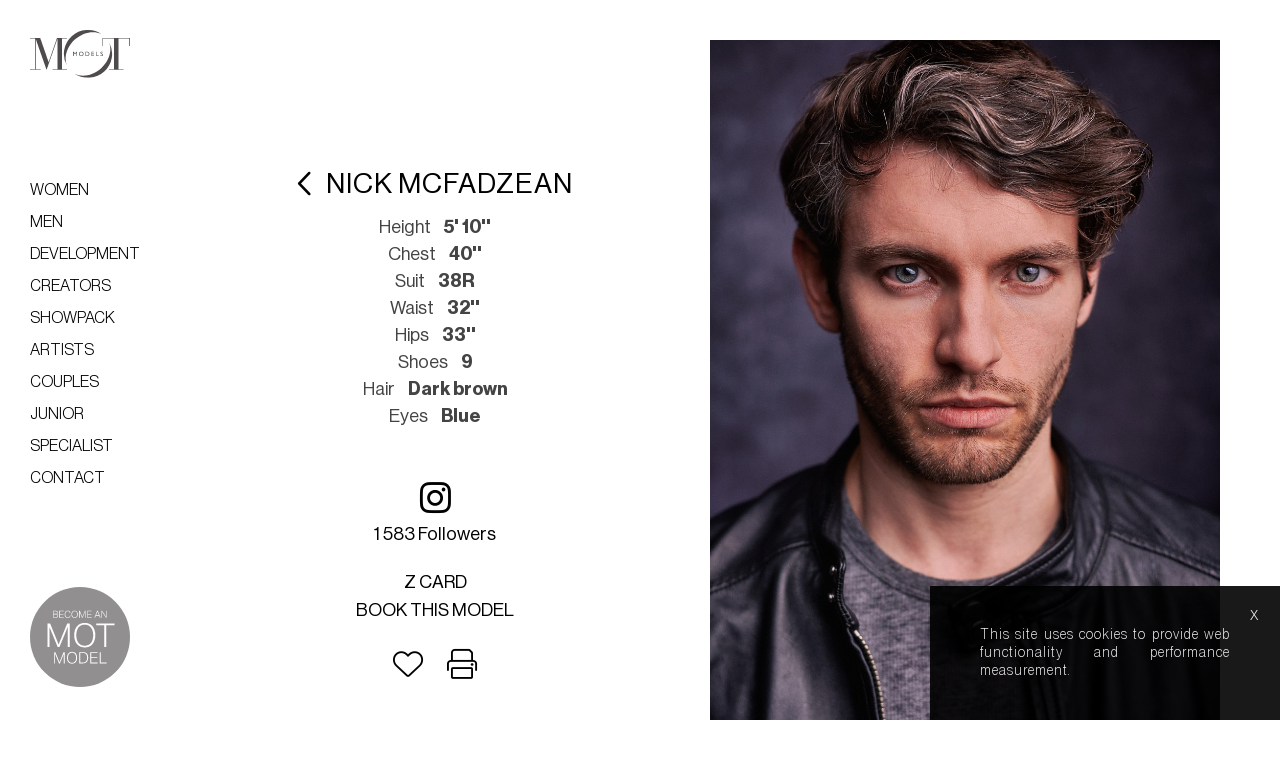

--- FILE ---
content_type: text/html; charset=UTF-8
request_url: https://www.motmodel.com/models/2263-nick-mcfadzean/
body_size: 10001
content:
<!DOCTYPE html>
<html xmlns="http://www.w3.org/1999/xhtml" lang="en-US">
<head>
    <!--[if IE]><meta http-equiv="X-UA-Compatible" content="IE=edge,chrome=1"><![endif]-->
    <meta name="viewport" content="width=device-width,initial-scale=1" />
    <meta http-equiv="Content-Type" content="text/html; charset=utf-8" />
    <meta name="language" content="en-US" />
    <meta name="google" content="notranslate" />
    <meta name="google-site-verification" content="isVNmfFRqoBeJFUj4dFGwUcp0hArbVD2Gfy-IBprXzo" />
    <link rel="canonical" href="https://www.motmodel.com/models/2263-nick-mcfadzean/" />
    <link href="https://www.motmodel.com/js/font-awesome-pro/css/all.min.css" rel="stylesheet" type="text/css" />
    <link href="https://www.motmodel.com/js/slick/slick.css" rel="stylesheet" type="text/css" />
    <link href="https://www.motmodel.com/js/slick/slick-theme.css" rel="stylesheet" type="text/css" />
    <link href="https://www.motmodel.com/css/mediaslide.css?ver=1.49" rel="stylesheet" type="text/css" />
    <link href="https://www.motmodel.com/css/responsive.css?ver=1.16" rel="stylesheet" type="text/css" />
    <link href="https://www.motmodel.com/css/cookie-validator.css" rel="stylesheet" type="text/css" />
    <link href="https://www.motmodel.com/css/selectize.default.css" rel="stylesheet" type="text/css" />
    <link rel="apple-touch-icon" sizes="57x57" href="/favicon/apple-icon-57x57.png" />
    <link rel="apple-touch-icon" sizes="60x60" href="/favicon/apple-icon-60x60.png" />
    <link rel="apple-touch-icon" sizes="72x72" href="/favicon/apple-icon-72x72.png" />
    <link rel="apple-touch-icon" sizes="76x76" href="/favicon/apple-icon-76x76.png" />    
    <link rel="apple-touch-icon" sizes="114x114" href="/favicon/apple-icon-114x114.png"> 
    <link rel="apple-touch-icon" sizes="120x120" href="/favicon/apple-icon-120x120.png">
    <link rel="apple-touch-icon" sizes="144x144" href="/favicon/apple-icon-144x144.png">  
    <link rel="apple-touch-icon" sizes="152x152" href="/favicon/apple-icon-152x152.png">   
    <link rel="apple-touch-icon" sizes="180x180" href="/favicon/apple-icon-180x180.png">  
    <link rel="icon" type="image/png" sizes="192x192" href="/favicon/android-icon-192x192.png">
    <link rel="icon" type="image/png" sizes="32x32" href="/favicon/favicon-32x32.png">
    <link rel="icon" type="image/png" sizes="96x96" href="/favicon/favicon-96x96.png">
    <link rel="icon" type="image/png" sizes="16x16" href="/favicon/favicon-16x16.png">  
    <link rel="manifest" href="/manifest.json">
    <link rel="stylesheet" href="https://use.typekit.net/kmz6dfh.css">
    
    <link href="https://fonts.googleapis.com/css2?family=Seaweed+Script&display=swap" rel="stylesheet"> 
    <link href="https://www.motmodel.com/js/jquery-ui/jquery-ui.min.css" rel="stylesheet" type="text/css">
    <link href="https://www.motmodel.com/css/hamburgers.min.css" rel="stylesheet" type="text/css">
    
    <meta name="msapplication-TileColor" content="#ffffff">
    <meta name="msapplication-TileImage" content="/favicon/ms-icon-144x144.png">
    <meta name="theme-color" content="#ffffff">

    <script  src="https://www.motmodel.com/js/jquery/jquery-1.11.0.min.js"></script>
    <script  src="https://www.motmodel.com/js/loadjs/loadjs.min.js"></script>
    <script  src="https://www.motmodel.com/js/cookie-validator/cookie-validator.js"></script>
    <script src='https://www.google.com/recaptcha/api.js'></script>
    <script >
        loadjs([
            "https://www.motmodel.com/js/selectize/selectize.min.js",
            "https://www.motmodel.com/js/lazyload/jquery.lazyload.min.js",
            "https://www.motmodel.com/js/upload/jquery.form.min.js",
            "https://www.motmodel.com/js/infinitescroll/jquery.infinitescroll.min.js",
            "https://www.motmodel.com/js/masonry/masonry.pkgd.min.js",
            "https://www.motmodel.com/js/slick/slick.js"
        ], 'mainScripts');
    </script>

    <!-- Global site tag (gtag.js) - Google Analytics -->
    <script async src="https://www.googletagmanager.com/gtag/js?id=UA-8046818-3"></script>
    <script>
        window.dataLayer = window.dataLayer || [];
        function gtag(){dataLayer.push(arguments);}
        gtag('js', new Date());
        gtag('config', 'UA-8046818-3');
    </script>
        <title>MOT Models - Nick McFadzean</title>
<meta name="robots" content="index, follow, all" />
<meta name="AUTHOR" content="mediaslide.com" />
<meta name="copyright" content="mediaslide.com" />

<!-- for Google -->
<meta name="description" content="MOT agency is one of London and Europe's leading model agencies. It specialises in high quality commercial and fashion models for stills and TV commercials." />
<meta name="keywords" content="MOT Models, Model Agency, Model Agencies, Model, Models, Covent Garden, London, United Kingdom, UK, Commercial, Fashion, Photographic, TV, Television, Berkhamsted, Berkhampstead, England, Main Board,Junior, Classics, Actors, Hair, Makeup, Stylists, Commercials, Nurture, New Faces, Europe, Number One, Best Established" />

<!-- for Facebook -->          
<meta property="og:title" content="MOT Models - Nick McFadzean" />
<meta property="og:type" content="article" />
<meta property="og:image" content="https://mediaslide-europe.storage.googleapis.com/motmodel/pictures/2263/4425/large-1741624832-52fc93da0cbfc33f3f7cad606500e4f2.jpg" />
<meta property="og:url" content="http://www.motmodel.com/models/2263-nick-mcfadzean/" />
<meta property="og:description" content="MOT agency is one of London and Europe's leading model agencies. It specialises in high quality commercial and fashion models for stills and TV commercials." />

<!-- for Twitter -->          
<meta name="twitter:card" content="summary" />
<meta name="twitter:title" content="MOT Models - Nick McFadzean" />
<meta name="twitter:description" content="MOT agency is one of London and Europe's leading model agencies. It specialises in high quality commercial and fashion models for stills and TV commercials." />
<meta name="twitter:image" content="https://mediaslide-europe.storage.googleapis.com/motmodel/pictures/2263/4425/large-1741624832-52fc93da0cbfc33f3f7cad606500e4f2.jpg" />
</head>
<body><div class="menu">
    <div class="menuDesktop">
        <div class="logo">
            <a href="https://www.motmodel.com">
                <img id="desktopLogo" src="https://www.motmodel.com/images/mot-logo.svg"  title="Logo MOT Model" alt="Logo MOT Model">
            </a>
        </div>
        <div class="toggleMenu">
            <ul class="listMenu" data-theme="black">
                <li class="women">
                    <a onclick="return false;" href="#">Women</a>
                    <ul class="subMenu">
                        <li class="new-faces"><a href="https://www.motmodel.com/women/new-faces/">New faces</a></li>
                        <li class="mainboard"><a href="https://www.motmodel.com/women/mainboard/">Mainboard</a></li>
                        <li class="thirties"><a href="https://www.motmodel.com/women/thirties/">Thirties</a></li>
                        <li class="timeless"><a href="https://www.motmodel.com/women/timeless/">Timeless</a></li>
                        <li class="classic"><a href="https://www.motmodel.com/women/classic/">Classic</a></li>
                        <li class="curve"><a href="https://www.motmodel.com/women/curve/">Curve</a></li>
                        <li class="sport"><a href="https://www.motmodel.com/women/sport/">Sport</a></li>
                        <li class="maternity"><a href="https://www.motmodel.com/women/maternity/">Maternity</a></li>
                        <li class="hands"><a href="https://www.motmodel.com/women/hands-and-feet/">Hands & Feet</a></li>
                    </ul>
                </li> 
                <li class="men">
                    <a href="#">Men</a>
                    <ul class="subMenu">
                        <li class="mainboard"><a href="https://www.motmodel.com/men/mainboard/">Mainboard</a></li>
                        <li class="classic"><a href="https://www.motmodel.com/men/classic/">Classic</a></li>
                        <li class="sport"><a href="https://www.motmodel.com/men/sport/">Sport</a></li>
                        <li class="hands"><a href="https://www.motmodel.com/men/hands-and-feet/">Hands & Feet</a></li>
                    </ul>
                </li>
                <li class="development"><a href="https://www.motmodel.com/development/">Development</a></li>
                <li class="creators">
                    <a href="#">Creators</a>
                    <ul class="subMenu">
                        <li class="women"><a href="https://www.motmodel.com/creators/women/">Women</a></li>
                        <li class="men"><a href="https://www.motmodel.com/creators/men/">Men</a></li>
                    </ul>
                </li>
                <li class="showpack"><a href="https://www.motmodel.com/showpack/">Showpack</a></li>
                <li class="artists">
                    <a href="#">Artists</a>
                    <ul class="subMenu">
                        <li class="women"><a href="https://www.motmodel.com/artists/women/">Women</a></li>
                        <li class="men"><a href="https://www.motmodel.com/artists/men/">Men</a></li>
                    </ul>
                </li>
                <li class="couples"><a href="https://www.motmodel.com/couples/">Couples</a></li>
                <li class="junior">
                    <a href="#">Junior</a>
                    <ul class="subMenu">
                        <li class="girls"><a href="https://www.motmodel.com/junior/girls/">Girls</a></li>
                        <li class="boys"><a href="https://www.motmodel.com/junior/boys/">Boys</a></li>
                        <li class="animals"><a href="https://www.motmodel.com/junior/animals/">Animals</a></li>
                        <li class="families"><a href="https://www.motmodel.com/junior/families/">Families</a></li>
                    </ul>
                </li>
                <li class="specialist">
                    <a href="#">Specialist</a>
                    <ul class="subMenu">
                        <li class="hair"><a href="https://www.motmodel.com/specialist/hair-and-makeup/">Hair and makeup</a></li>
                        <li class="stylists"><a href="https://www.motmodel.com/specialist/stylists/">Stylists</a></li>
                        <li class="locations"><a href="https://www.motmodel.com/specialist/locations/">Locations</a></li>
                    </ul>
                </li>
                <li>
                    <a href="#">Contact</a>
                    <ul class="subMenu contact">
                        <li class="hair"><a href="mailto:agency@motmodel.com">agency@motmodel.com</a></li>
                        <li class="stylists"><a href="tel:+441442863918">tel: +44 (0)1442 863918</a></li>
                    </ul>
                </li>
            </ul>
        </div>
        <div class="become">
            <a href="https://www.motmodel.com/become-a-model/"><img src="https://www.motmodel.com/images/become-model.svg"  title="Logo MOT Model" alt="Logo MOT Model"></a>
        </div>
    </div>
    <div class="menuMobile">
        <div class="logo">
            <a href="https://www.motmodel.com">
                <img id="mobileLogo" src="https://www.motmodel.com/images/mot-logo.svg"  title="Logo MOT Model" alt="Logo MOT Model">
            </a>
        </div>
        <div class="hamburger hamburger--collapse">
            <div class="hamburger-box">
                <div class="hamburger-inner"></div>
            </div>
        </div>
        <div class="becomeMobile">
            <a href="https://www.motmodel.com/become-a-model/"><img src="https://www.motmodel.com/images/become-model.svg"  title="Logo MOT Model" alt="Logo MOT Model"></a>
        </div>
    </div>
</div>

<div class="menuMobileElements">
    <ul class="listMenu">
        <li class="women">
            <a onclick="return false;" href="#">Women</a>
            <ul class="subMenu">
                <li class="new-faces"><a href="https://www.motmodel.com/women/new-faces/">New faces</a></li>
                <li class="mainboard"><a href="https://www.motmodel.com/women/mainboard/">Mainboard</a></li>
                <li class="thirties"><a href="https://www.motmodel.com/women/thirties/">Thirties</a></li>
                <li class="timeless"><a href="https://www.motmodel.com/women/timeless/">Timeless</a></li>
                <li class="classic"><a href="https://www.motmodel.com/women/classic/">Classic</a></li>
                <li class="curve"><a href="https://www.motmodel.com/women/curve/">Curve</a></li>
                <li class="sport"><a href="https://www.motmodel.com/women/sport/">Sport</a></li>
                <li class="maternity"><a href="https://www.motmodel.com/women/maternity/">Maternity</a></li>
                <li class="hands"><a href="https://www.motmodel.com/women/hands-and-feet/">Hands & Feet</a></li>
            </ul>
        </li>
        <li class="men">
            <a href="#">Men</a>
            <ul class="subMenu">
                <li class="mainboard"><a href="https://www.motmodel.com/men/mainboard/">Mainboard</a></li>
                <li class="classic"><a href="https://www.motmodel.com/men/classic/">Classic</a></li>
                <li class="sport"><a href="https://www.motmodel.com/men/sport/">Sport</a></li>
                <li class="hands"><a href="https://www.motmodel.com/men/hands-and-feet/">Hands & Feet</a></li>
            </ul>
        </li>
        <li class="development"><a href="https://www.motmodel.com/development/">Development</a></li>
        <li class="creators">
            <a href="#">Creators</a>
            <ul class="subMenu">
                <li class="women"><a href="https://www.motmodel.com/creators/women/">Women</a></li>
                <li class="men"><a href="https://www.motmodel.com/creators/men/">Men</a></li>
            </ul>
        </li>
        <li class="showpack"><a href="https://www.motmodel.com/showpack/">Showpack</a></li>
        <li class="artists">
            <a href="#">Artists</a>
            <ul class="subMenu">
                <li class="women"><a href="https://www.motmodel.com/artists/women/">Women</a></li>
                <li class="men"><a href="https://www.motmodel.com/artists/men/">Men</a></li>
            </ul>
        </li>
        <li class="couples"><a href="https://www.motmodel.com/couples/">Couples</a></li>
        <li class="junior">
            <a href="#">Junior</a>
            <ul class="subMenu">
                <li class="girls"><a href="https://www.motmodel.com/junior/girls/">Girls</a></li>
                <li class="boys"><a href="https://www.motmodel.com/junior/boys/">Boys</a></li>
                <li class="animals"><a href="https://www.motmodel.com/junior/animals/">Animals</a></li>
                <li class="families"><a href="https://www.motmodel.com/junior/families/">Families</a></li>
            </ul>
        </li>
        <li class="specialist">
            <a href="#">Specialist</a>
            <ul class="subMenu">
                <li class="hair"><a href="https://www.motmodel.com/specialist/hair-and-makeup/">Hair and makeup</a></li>
                <li class="stylists"><a href="https://www.motmodel.com/specialist/stylists/">Stylists</a></li>
                <li class="locations"><a href="https://www.motmodel.com/specialist/locations/">Locations</a></li>
            </ul>
        </li>
        <li>
            <a href="#">Contact</a>
            <ul class="subMenu">
                <li class="hair"><a href="mailto:agency@motmodel.com">agency@motmodel.com</a></li>
                <li class="stylists"><a href="tel:+441442863918">tel:+441442863918</a></li>
            </ul>
        </li>
        <li>
            <a href="https://www.motmodel.com/become-a-model/">Become a model</a>
        </li>
    </ul>
</div>
<!--<div id="searchBar" class="submenu">-->
<!--    <div class="searchBarInput">-->
<!--        <input type="text" name="searchModels" class="searchModels" placeholder="Type any name" />-->
<!--    </div>-->
<!--</div>-->

<script>
    loadjs.ready('mainScripts', function() {


        $(".listMenu li a ").on("click", function(e){

            if($(this).parent().has('ul').length){
                e.preventDefault();
            }
            if(!$(this).hasClass("open")) {
                // hide any open menus and remove all other classes
                $(".listMenu li ul.subMenu").slideUp(350);
                $(".listMenu li a").removeClass("open");
                // open our new menu and add the open class
                $(this).next("ul.subMenu").slideDown(350);
                $(this).addClass("open");

                //clear selected
                $(".listMenu a").removeClass("menuSelected");
                $(this).addClass("menuSelected");
            }
            else if($(this).hasClass("open")) {
                $(this).removeClass("open");
                $(this).next("ul.subMenu").slideUp(350);
            }
            else{
            }
        });

        $(".hamburger").on("click", function(){
            if ($('.menuMobileElements').hasClass('active')){
                closemenu();
            } else {
                openmenu();
            }
        });


    });
</script><div id="navigation" class="fade-delay-1">
        <div class="bookModel">
        <div class="modelLeft">
            <div class="pictureModel">
                <img src="https://mediaslide-europe.storage.googleapis.com/motmodel/pictures/2263/4425/large-1741624832-52fc93da0cbfc33f3f7cad606500e4f2.jpg" alt="Nick McFadzean" title="Nick McFadzean">
            </div>
        </div>
        <div class="modelRight">
            <h2><a href="https://www.motmodel.com/" class="back"><i class="far fa-chevron-left"></i></a>Nick McFadzean</h2>

            <div class="measurement">
                                    <ul class="bookMeasurementBottomElement">
                        <li class="nameMeasurementBottom">Height</li>
                        <li class="">5' 10''</li>
                    </ul>                        <ul class="bookMeasurementBottomElement">
                        <li class="nameMeasurementBottom">Chest</li>
                        <li class="">40''</li>
                    </ul>                    <ul class="bookMeasurementBottomElement">
                        <li class="nameMeasurementBottom">Suit</li>
                        <li class="">38R</li>
                    </ul>                        <ul class="bookMeasurementBottomElement">
                        <li class="nameMeasurementBottom">Waist</li>
                        <li class="">32''</li>
                    </ul>                    <ul class="bookMeasurementBottomElement">
                        <li class="nameMeasurementBottom">Hips</li>
                        <li class="">33''</li>
                    </ul>                    <ul class="bookMeasurementBottomElement">
                        <li class="nameMeasurementBottom">Shoes</li>
                        <li class="">9</li>
                    </ul>                    <ul class="bookMeasurementBottomElement">
                        <li class="nameMeasurementBottom">Hair</li>
                        <li class="">Dark brown</li>
                    </ul>                    <ul class="bookMeasurementBottomElement"> 
                        <li class="nameMeasurementBottom">Eyes</li>
                        <li class="">Blue</li>
                    </ul>            </div>
                        <div class="navigation">
                <ul>
                    <!--<li><a class="mainbookPDF" href="https://www.motmodel.com/download.php?model_picture_category_id=4425&model_id=2263" target="_blank"><span><img src="https://www.motmodel.com/images/card_ico.png" alt="Comp card" title="Comp card"></span> Comp card</a></li>-->
                                            <li class="instagram-menu"><a href="https://www.instagram.com/nick.mcf/" target="_blank"><i class="fab fa-instagram"></i> 1 583 followers</a></li>
                                        <li><a class="zcardLink" href="https://www.motmodel.com/download.php?model_picture_category_id=4425&model_id=2263" title="Download Portfolio" target="_blank">Z card</a></li>
                    <li><a class="bookThisModel" onclick="return false;" target="_blank">Book this model </a></li>
                                    </ul>
                <div class="footerNavigation">
                    <div class="addcasting">

                                                    <div class="transition model-2263 ">
                                <a class="selection_add_2263" href="#" onclick="selection('add', 2263); return false;" title="Add to shortlist">
                                    <i class="add fal fa-heart"></i>
                                </a>
                                <a class="selection_remove_2263" href="#" onclick="selection('remove', 2263); return false;" title="Remove from shortlist">
                                   <i class="love fas fa-heart"></i>
                                </a>
                            </div>
                    </div>
                    <div class="printCard"><a  href="https://www.motmodel.com/downloadpdf.php?model_id=2263&book_id=4425" target="_blank"><i class="fal fa-print"></i></a></div>
                </div>
            </div>
                
        </div>

    </div>

    <div class="overlayBookForm">
        <i class="fal fa-times"></i>
        <form id="bookingForm" class="form" method="post" enctype="multipart/form-data" action="https://www.motmodel.com/server/book_contact.php">
            <h4>PLEASE SEND US YOUR DETAILS</h4>
            <p>
                If it's easier, just call us: <br>
                <a href="tel:+44(0)1442 863918">+44(0)1442 863918</a> <br>

                or email: <br>
                <a href="mailto:agency@motmodel.com">agency@motmodel.com</a>
            </p>
            <br>
            <input type="text" class="hiddenInput" id="model" name="model" value="Nick McFadzean">
            <div class="inputfield">
                <div class="field two-columns">
                    <label class="field_label" for="firstname">Your Name *</label>
                    <input class="field" type="text" id="firstname" name="firstname">
                </div>
                <div class="field two-columns">
                    <label class="field_label" for="companyname">Company Name *</label>
                    <input class="field" type="text" id="companyname" name="companyname">
                </div>
                <div class="field two-columns">
                    <label class="field_label" for="phone">Phone Number *</label>
                    <input class="field" type="text" id="phone" name="phone">
                </div>
                <div class="field two-columns">
                    <label class="field_label" for="email">Your Email *</label>
                    <input class="field" type="text" id="email" name="email">
                </div>
            </div>
            <div class="field">
                <label class="field_label" for="message">Message *</label>
                <textarea name="message" id="message"></textarea>
            </div>

            <div id="errorOutput"></div>
            <div class="g-recaptcha" data-sitekey="6LdNvWIkAAAAAJy1pWXWgdSwMj581kKClK71T-20"></div>
            <div class="button">
                <button  class="bookSubmit" type="submit" >Send message</button>
            </div>
            <div id="loading-img" style="display: none">
                <img src="https://www.motmodel.com/images/loading.gif" style="margin: 0 auto;height: 30px;display: block" alt="En attente de validation"/>
            </div>
            <div id="applicationSent" style="display: none"> Message sent!</div>
        </form>
    </div>


            <div class="listPortfolio" id="listPortfolio">

                        <div class="masonry bookPortrait ">
                    <img class="not-loaded imgthumbnail" src="https://www.motmodel.com/images/grey.gif" data-original="https://mediaslide-europe.storage.googleapis.com/motmodel/pictures/2263/4425/large-1741624832-52fc93da0cbfc33f3f7cad606500e4f2.jpg" alt="Nick McFadzean" title="Nick McFadzean">
                </div>
                <div class="masonry bookPortrait ">
                    <img class="not-loaded imgthumbnail" src="https://www.motmodel.com/images/grey.gif" data-original="https://mediaslide-europe.storage.googleapis.com/motmodel/pictures/2263/4425/large-1699017560-256c22981a0749b294753753194c86c1.jpg" alt="Nick McFadzean" title="Nick McFadzean">
                </div>
                <div class="masonry bookPortrait ">
                    <img class="not-loaded imgthumbnail" src="https://www.motmodel.com/images/grey.gif" data-original="https://mediaslide-europe.storage.googleapis.com/motmodel/pictures/2263/4425/large-1699017263-0e9d5d81b63e890a2b54e057ba0c9f66.jpg" alt="Nick McFadzean" title="Nick McFadzean">
                </div>
                <div class="masonry bookLandscape ">
                    <img class="not-loaded imgthumbnail" src="https://www.motmodel.com/images/grey.gif" data-original="https://mediaslide-europe.storage.googleapis.com/motmodel/pictures/2263/4425/large-1699009455-54778837f70fd5caccc9eda85ce7889c.jpg" alt="Nick McFadzean" title="Nick McFadzean">
                </div>
                <div class="masonry bookPortrait ">
                    <img class="not-loaded imgthumbnail" src="https://www.motmodel.com/images/grey.gif" data-original="https://mediaslide-europe.storage.googleapis.com/motmodel/pictures/2263/4425/large-1699017257-fc9dc96d51a1e9c1e213aa777f5bc021.jpg" alt="Nick McFadzean" title="Nick McFadzean">
                </div>
                <div class="masonry bookPortrait ">
                    <img class="not-loaded imgthumbnail" src="https://www.motmodel.com/images/grey.gif" data-original="https://mediaslide-europe.storage.googleapis.com/motmodel/pictures/2263/4425/large-1699017260-b1428c3d76cd25f879c3888a330d9c7a.jpg" alt="Nick McFadzean" title="Nick McFadzean">
                </div>
                <div class="masonry bookPortrait ">
                    <img class="not-loaded imgthumbnail" src="https://www.motmodel.com/images/grey.gif" data-original="https://mediaslide-europe.storage.googleapis.com/motmodel/pictures/2263/4425/large-1699013572-8a1f9b897bcfe04cbc66d95234beec16.jpg" alt="Nick McFadzean" title="Nick McFadzean">
                </div>
                <div class="masonry bookPortrait ">
                    <img class="not-loaded imgthumbnail" src="https://www.motmodel.com/images/grey.gif" data-original="https://mediaslide-europe.storage.googleapis.com/motmodel/pictures/2263/4425/large-1699013836-421ee012d5dac0a4bd4148ddc407d1c3.jpg" alt="Nick McFadzean" title="Nick McFadzean">
                </div>
                <div class="masonry bookPortrait ">
                    <img class="not-loaded imgthumbnail" src="https://www.motmodel.com/images/grey.gif" data-original="https://mediaslide-europe.storage.googleapis.com/motmodel/pictures/2263/4425/large-1699014077-5e087b5eab9bd6a59c178d2ab8bd90e6.jpg" alt="Nick McFadzean" title="Nick McFadzean">
                </div>
                <div class="masonry bookPortrait ">
                    <img class="not-loaded imgthumbnail" src="https://www.motmodel.com/images/grey.gif" data-original="https://mediaslide-europe.storage.googleapis.com/motmodel/pictures/2263/4425/large-1699017254-f490e3f8a6afa78df7739d715bb76c5f.jpg" alt="Nick McFadzean" title="Nick McFadzean">
                </div>
                <div class="masonry bookPortrait ">
                    <img class="not-loaded imgthumbnail" src="https://www.motmodel.com/images/grey.gif" data-original="https://mediaslide-europe.storage.googleapis.com/motmodel/pictures/2263/4425/large-1699012313-2203922a92bced2cb67e0027ef7974b1.jpg" alt="Nick McFadzean" title="Nick McFadzean">
                </div>
                <div class="masonry bookPortrait ">
                    <img class="not-loaded imgthumbnail" src="https://www.motmodel.com/images/grey.gif" data-original="https://mediaslide-europe.storage.googleapis.com/motmodel/pictures/2263/4425/large-1699011668-4586734f5450fcb83c6d17ad7089477e.jpg" alt="Nick McFadzean" title="Nick McFadzean">
                </div>
                <div class="masonry bookPortrait ">
                    <img class="not-loaded imgthumbnail" src="https://www.motmodel.com/images/grey.gif" data-original="https://mediaslide-europe.storage.googleapis.com/motmodel/pictures/2263/4425/large-1699010344-6217ccc0df5f669802e7d9b5ac932315.jpg" alt="Nick McFadzean" title="Nick McFadzean">
                </div>
                <div class="masonry bookPortrait ">
                    <img class="not-loaded imgthumbnail" src="https://www.motmodel.com/images/grey.gif" data-original="https://mediaslide-europe.storage.googleapis.com/motmodel/pictures/2263/4425/large-1699009747-3555b7f797f9a0980de585c2a5819a36.jpg" alt="Nick McFadzean" title="Nick McFadzean">
                </div>
                <div class="masonry bookPortrait ">
                    <img class="not-loaded imgthumbnail" src="https://www.motmodel.com/images/grey.gif" data-original="https://mediaslide-europe.storage.googleapis.com/motmodel/pictures/2263/4425/large-1741624831-49b9e3af53aa5fbbb3352672b6216858.jpg" alt="Nick McFadzean" title="Nick McFadzean">
                </div>
                <div class="masonry bookPortrait ">
                    <img class="not-loaded imgthumbnail" src="https://www.motmodel.com/images/grey.gif" data-original="https://mediaslide-europe.storage.googleapis.com/motmodel/pictures/2263/4425/large-1741624831-548513e4298b57d17e090e20a9e69de5.jpg" alt="Nick McFadzean" title="Nick McFadzean">
                </div>
                <div class="masonry bookPortrait ">
                    <img class="not-loaded imgthumbnail" src="https://www.motmodel.com/images/grey.gif" data-original="https://mediaslide-europe.storage.googleapis.com/motmodel/pictures/2263/4425/large-1741624831-3bde4289f66e71d1c198ebb6c0b8ae20.jpg" alt="Nick McFadzean" title="Nick McFadzean">
                </div>
    </div>
    </div>
<div id="footer">
    <div class="border"></div>
    <div class="social">
        <div class="instagram">
            <a target="_blank" href="https://www.instagram.com/motmodels/"><i class="fab fa-instagram"></i></a>
        </div>
        <div class="tiktok">
            <a target="_blank" href="https://www.tiktok.com/@motmodels"><i class="fab fa-tiktok"></i></a>
        </div>
        <div class="twitter">
            <a target="_blank" href="https://twitter.com/motmodels">
                <svg xmlns="http://www.w3.org/2000/svg" viewBox="0 0 512 512">
                    <path d="M389.2 48h70.6L305.6 224.2 487 464H345L233.7 318.6 106.5 464H35.8L200.7 275.5 26.8 48H172.4L272.9 180.9 389.2 48zM364.4 421.8h39.1L151.1 88h-42L364.4 421.8z"/>
                </svg>
            </a>
        </div>
        <div class="youtube">
            <a target="_blank" href="https://www.youtube.com/user/MOT85tube"><i class="fab fa-youtube"></i></a>
        </div>
    </div>
    <div class="menuFooter">
        <ul>
            <li><a href="https://www.motmodel.com/selection/">lightboxes</a></li>
            <li><a href="https://www.motmodel.com/about/">about us</a></li>
            <li><a href="https://www.motmodel.com/help/">help</a></li>
            <li><a href="https://www.motmodel.com/boards/">model boards</a></li>
        </ul>
        <div style="margin-top:15px;"><a href="https://www.mediaslide.com" target="_blank" title="mediaslide model agency software">Mediaslide model agency software</a></div>
    </div>
</div><script>
    loadjs.ready('mainScripts', function() {

        document.title = "MOT Models - Nick McFadzean";

        $(window).scroll(function() {
            $('.masonry video').each(function() {
                if ($(this).is(":in-viewport")) {
                    $(this)[0].play();
                } else {
                    $(this)[0].pause();
                }
            })
        });

        var polnav = {
            pols: [],
            curpol: 0,
            gonext: function () {
                this.curpol++;
                if (this.curpol >= this.pols.length) {
                    this.curpol = 0;
                }
            },
            goprev: function () {
                this.curpol--;
                if (this.curpol < 0) {
                    this.curpol = this.pols.length - 1
                }
            },
            getUrl: function () {
                return this.pols[this.curpol]
            },
            setCurrent: function (url) {
                for (var i = 0; i < this.pols.length; i++) {
                    if (this.pols[i] == url) {
                        this.curpol = i;
                        return;
                    }
                }
            }
        }

        initPolaroids =function() {
            $('.popupPolaroid .objectfit').each(function () {
                polnav.pols.push($(this).attr('data-big'));
            });
            $('.popupPolaroid .objectfit').click(function (evt) {
                if (evt) {
                    evt.preventDefault();
                    evt.stopPropagation();
                }
                var imurl = $(this).attr('data-big');
                showPopPolaroid(imurl);
                polnav.setCurrent(imurl)
            });
            $('.pop-polaroid').click(function () {
                $('.pop-polaroid').removeClass('showing');
                window.setTimeout(function () {
                    $('.pop-polaroid').css('display', 'none');
                }, 200);

            });
        }
        showPopPolaroid=function(imurl) {
            var im = new Image();
            im.onload = function () {
                $('.pop-polaroid').css('display', 'block');
                window.setTimeout(function () {
                    $('.pop-polaroid').addClass('showing');
                }, 50);
            }
            im.src = imurl;
            $('#pp_image').html('');
            $('#pp_image').append($(im));
        }
        initPolaroids();

        $(".addcasting").on("click", function(){
            $('.addlist').toggleClass('hide');
            $('.remove').toggleClass('hide');

        });


        initLazy=function() {
            $('img.not-loaded').lazyload({
                effect: "fadeIn",
                threshold: 600,
                load: function () {
                    $(this).removeClass('not-loaded');
                    $(this).parents(".homeElementEffect").css('transform', 'translateY(0)').css('opacity', '1');
                }
            });
        }
        initLazy();
        setTimeout(initLazy(),200);
        // POLAROIDS
        initVideoCommercialSlider=function(){
            $('#commercialVideos .contentVideo').slick({
                slidesToShow: 1,
                slidesToScroll: 1,
            });
        }
        initVideoCastingSlider=function(){
            $('#castingVideos .contentVideo').slick({
                slidesToShow: 1,
                slidesToScroll: 1,
            });
        }
        initVideoSocialSlider=function(){
            $('#socialVideos .contentVideo').slick({
                slidesToShow: 1,
                slidesToScroll: 1,
            });
        }
        initPolaroidSlider=function(){
            $('.picturePolaroid').slick({
                slidesToShow: 4,
                slidesToScroll: 1,
                arrows: true,
                responsive: [
                    {
                        breakpoint: 980,
                        settings: {
                            slidesToShow: 2,
                            slidesToScroll: 2,
                            infinite: true
                        }
                    },
                    {
                        breakpoint: 600,
                        settings: {
                            slidesToShow: 1,
                            slidesToScroll: 1,
                            infinite: true
                        }
                    }
                ]
            });
        }
        openPolaroid = function () {
            $(".popupPolaroid").fadeIn();
            $(".popupPolaroid").addClass('is-active');
            $("#poloroidOverlay").fadeIn();
            $("#poloroidOverlay").addClass('is-active');
            initPolaroidSlider();
            $('.popupPicture').slick("setPosition");
            $(window).trigger('resize');
        };

        closePolaroid = function () {
            $(".popupPolaroid").fadeOut();
            $(".popupPolaroid").removeClass('is-active');
            $("#poloroidOverlay").fadeOut();
            $("#poloroidOverlay").removeClass('is-active');
            $('.pop-polaroid').removeClass('showing');
            window.setTimeout(function () {
                $('.pop-polaroid').css('display', 'none');
            }, 200);
            $('.picturePolaroid').slick('unslick');
        };


        // VIDEO
        openSocialVideo = function () {
            $("#socialVideos").fadeIn();
            $("#socialVideos").addClass('is-active');
            $("#videoOverlay").fadeIn();
            $("#videoOverlay").addClass('is-active');
            initVideoSocialSlider();
            $(window).trigger('resize');
        };
        openCommercialVideo = function () {
            $("#commercialVideos").fadeIn();
            $("#commercialVideos").addClass('is-active');
            $("#videoOverlay").fadeIn();
            $("#videoOverlay").addClass('is-active');
            initVideoCommercialSlider();
            $(window).trigger('resize');
        };
        openCastingVideo = function () {
            $("#castingVideos").fadeIn();
            $("#castingVideos").addClass('is-active');
            $("#videoOverlay").fadeIn();
            $("#videoOverlay").addClass('is-active');
            initVideoCastingSlider();
            $(window).trigger('resize');
        };
        closeVideo = function () {
            $(".popupVideo").fadeOut();
            $(".popupVideo").removeClass('is-active');
            $("#videoOverlay").fadeOut();
            $("#videoOverlay").removeClass('is-active');
            $(".onevideo video").prop('muted',true);
        };


        previousSlide = function () {
            if ($(".popupArchive").hasClass('is-active')) {
                $('.popupPicture').slick('slickPrev');
            }
            if ($(".popupPolaroid").hasClass('is-active')) {
                $('.popupPolaroid').slick('slickPrev');
            }
        };
        nextSlide = function () {
            if ($(".popupArchive").hasClass('is-active')) {
                $('.popupPicture').slick('slickNext');
            }
            if ($(".popupPolaroid").hasClass('is-active')) {
                $('.popupPolaroid').slick('slickNext');
            }
        };

        // BOOK THIS MODEL

        $('.overlayBookForm .fal.fa-times').click(function(){
            $('.overlayBookForm').fadeOut();
            $('html, body').css('overflow', '');
        });

        $('.bookThisModel').click(function(){
            $('html, body').css('overflow', 'hidden');

            $('.overlayBookForm').fadeIn();
            return false;
        });
        var allField = {
            firstname: "Name",
            companyname: "Company Name",
            phone: "Phone",
            email: "Email",
            message: "Message",
        };


        afterSuccess = function () {
            $('#loading-img').hide();
            $('#applicationSent').fadeIn();
        };

        beforeSubmit = function () {

            var fields = $("#bookingForm").serializeArray();
            var missing_fields = "";

            if (grecaptcha.getResponse().length == 0) {
                $("#errorOutput").html("Please check the captcha.");
                event.preventDefault();
                return false;
            }

            jQuery.each(fields, function (i, field) {
                if (field.value === ""
                    && field.name != "g-recaptcha"
                ) {
                    if (missing_fields !== "")
                        missing_fields += ", ";
                    missing_fields += allField[field.name];
                }
            });

            if (missing_fields !== "") {
                $("#errorOutput").html("Oops you forgot the following fields : " + missing_fields + ".").fadeIn();
                return false;
            }
            $(".bookSubmit").hide();
            $('#loading-img').show();
            $("#errorOutput").html("");
        };


        var option = {
            beforeSubmit: beforeSubmit,
            success: afterSuccess,
            resetForm: true
        };

        $('#bookingForm').submit(function () {
            $(this).ajaxSubmit(option);
            return false;
        });
        $(document).keyup(function (e) {
            if (e.keyCode == 27) {
                closeArchive();
                closePolaroid();
                closeVideo();
            }
            if(e.keyCode == 37) {
                previousSlide();
            }
            if(e.keyCode == 39) {
                nextSlide();
            }
        });

    });
</script>
    <script>
        loadjs.ready('mainScripts', function() {
            $('img,video').on('dragstart', function(event) { event.preventDefault(); });
            $('img,video').on("contextmenu",function(){ return false; });
            document.onkeydown = (e) => {
                if(e.altKey){
                    e.preventDefault();
                }
            };
            openSearch = function () {
                $('#searchBar').addClass('active');
            };
            closeSearch = function () {
                $('.searchModels').val('');
                $('#searchBar').removeClass('active');
            };
            openmenu = function () {
                $(".hamburger").addClass("is-active");
                $(".menuMobileElements").addClass('active');
                $('body').css('overflow', 'hidden');
            };
            closemenu = function () {
                $(".hamburger").removeClass("is-active");
                $(".menuMobileElements").removeClass('active');
                $('body').css('overflow', 'auto');
                $('body').css('overflow-x', 'hidden');
            };
            $('.goTop').click(function(){
                $("html, body").animate({ scrollTop: 0 }, 600);
                return false;
            });

            // MENU SELECTED

            url = document.location.href;
            route = url.split(/^(([^:\/?#]+):)?(\/\/([^\/?#]*))?([^?#]*)(\?([^#]*))?(#(.*))?/);
            regEx_1 = route[5].split("/")[1];
            regEx_2 = route[5].split("/")[2];
            menuSelected = function() {
                $('.menu li').removeClass('menuSelected');
                $('.menu .subMenu li').removeClass('menuSelected');
                if(regEx_1 === "women") {
                    $('.menu li.women').addClass('active');
                    if(regEx_2 === "new-faces") {
                        $('.menu .subMenu li.new-faces').addClass('menuSelected');
                    } else if(regEx_2 === "mainboard") {
                        $('.menu .subMenu li.mainboard').addClass('menuSelected');
                    } else if(regEx_2 === "thirties") {
                        $('.menu .subMenu li.thirties').addClass('menuSelected');
                    } else if(regEx_2 === "timeless") {
                        $('.menu .subMenu li.timeless').addClass('menuSelected');
                    } else if(regEx_2 === "classic") {
                        $('.menu .subMenu li.classic').addClass('menuSelected');
                    } else if(regEx_2 === "curve") {
                        $('.menu .subMenu li.curve').addClass('menuSelected');
                    } else if(regEx_2 === "sport") {
                        $('.menu .subMenu li.sport').addClass('menuSelected');
                    } else if(regEx_2 === "influencers") {
                        $('.menu .subMenu li.influencers').addClass('menuSelected');
                    } else if(regEx_2 === "maternity") {
                        $('.menu .subMenu li.maternity').addClass('menuSelected');
                    } else if(regEx_2 === "hands") {
                        $('.menu .subMenu li.hands').addClass('menuSelected');
                    }
                }
                if(regEx_1 === "men") {
                    $('.menu li.men').addClass('active');
                    if(regEx_2 === "mainboard") {
                        $('.menu .subMenu li.mainboard').addClass('menuSelected');
                    } else if(regEx_2 === "classic") {
                        $('.menu .subMenu li.classic').addClass('menuSelected');
                    } else if(regEx_2 === "sport") {
                        $('.menu .subMenu li.sport').addClass('menuSelected');
                    } else if(regEx_2 === "influencers") {
                        $('.menu .subMenu li.influencers').addClass('menuSelected');
                    } else if(regEx_2 === "hands") {
                        $('.menu .subMenu li.hands').addClass('menuSelected');
                    }
                }
                else  if(regEx_1 === "development") {
                    $('.menu li.development').addClass('menuSelected');
                }
                else  if(regEx_1 === "artists") {
                    $('.menu li.artists').addClass('active');
                    if(regEx_2 === "women") {
                        $('.menu li.artists .subMenu li.women').addClass('menuSelected');
                    } else if(regEx_2 === "men") {
                        $('.menu li.artists .subMenu li.men').addClass('menuSelected');
                    }
                }
                else  if(regEx_1 === "creators") {
                    $('.menu li.creators').addClass('active');
                    if(regEx_2 === "women") {
                        $('.menu li.creators .subMenu li.women').addClass('menuSelected');
                    } else if(regEx_2 === "men") {
                        $('.menu li.creators .subMenu li.men').addClass('menuSelected');
                    }
                }
                else if(regEx_1 === "couples") {
                    $('.menu li.couples').addClass('menuSelected');
                }
                if(regEx_1 === "junior") {
                    $('.menu li.junior').addClass('active');
                    if(regEx_2 === "girls") {
                        $('.menu .subMenu li.girls').addClass('menuSelected');
                    } else if(regEx_2 === "boys") {
                        $('.menu .subMenu li.boys').addClass('menuSelected');
                    } else if(regEx_2 === "animals") {
                        $('.menu .subMenu li.animals').addClass('menuSelected');
                    } else if(regEx_2 === "families") {
                        $('.menu .subMenu li.families').addClass('menuSelected');
                    }
                }

                if(regEx_1 === "specialist") {
                    $('.menu li.specialist').addClass('active');
                    if(regEx_2 === "hair-and-makeup") {
                        $('.menu .subMenu li.hair').addClass('menuSelected');
                    } else if(regEx_2 === "stylists") {
                        $('.menu .subMenu li.stylists').addClass('menuSelected');
                    } else if(regEx_2 === "locations") {
                        $('.menu .subMenu li.locations').addClass('menuSelected');
                    }
                } else if(regEx_1 === "contact") {
                    $('.menu li.contact').addClass('menuSelected');
                }
            };
            menuSelected(regEx_1);

            // LOAD NAVIGATION ET RETOUR

            window.onpopstate = function() {
                url = document.location.href;
                route = url.split(/^(([^:\/?#]+):)?(\/\/([^\/?#]*))?([^?#]*)(\?([^#]*))?(#(.*))?/);
                regEx_1 = route[5].split("/")[1];
                regEx_2 = route[5].split("/")[2];

                closeSearch(); 
                $('#navigation').css('opacity', '0');
                menuSelected(regEx_1);
                t0 = performance.now();
                $.ajax({
                    type: 'GET',
                    url: url,
                    success: function (data) {
                        t1 = performance.now();
                        latence = (t1 - t0);

                        var latence_final = 0;
                        if(latence > 500)
                            latence_final = 0;
                        else
                            latence_final = 500 - latence;

                        setTimeout(function(){
                            $('#navigation').html(data).css('opacity', 1);
                            $(window).trigger('resize');
                        }, latence_final);

                        closemenu();
                        $("#outputNewsletter").html("");
                        
                    },
                    error: function (data) { // if error occured
                        console.log('Error is occuring...');
                    },
                    dataType: 'html'
                });
            };

            loadNavigation = function(event) {
                var t0 = 0;
                var t1 = 0;
                var latence = 0;

                url = $(event).attr('href');
                route = url.split(/^(([^:\/?#]+):)?(\/\/([^\/?#]*))?([^?#]*)(\?([^#]*))?(#(.*))?/);
                regEx_1 = route[5].split("/")[1];
                regEx_2 = route[5].split("/")[2];

                $('#navigation').css('opacity', 0);
                closeSearch();
                menuSelected(regEx_1);
                t0 = performance.now();
                $.ajax({
                    type: 'GET',
                    url: url,
                    success: function (data) {
                        t1 = performance.now();
                        history.pushState(null, null, url);
                        latence = (t1 - t0);

                        var latence_final = 0;
                        if(latence > 500)
                            latence_final = 0;
                        else
                            latence_final = 500 - latence;

                        $('html, body').animate({
                            scrollTop: 0
                        }, "300");
                        $('html').animate({scrollTop:0},'fast');
                        $(window).trigger("resize");
                        closemenu();
                        $('#searchBar').removeClass('active');
                        $("#outputNewsletter").html("");
                        setTimeout(function(){
                            $('#navigation').html(data).css('opacity', 1);
                            $(window).trigger('resize');
                        }, latence_final);
                    },
                    error: function (data) { // if error occured
                        console.log('Error is occuring...');
                    },
                    dataType: 'html'
                });
            };
            $(".closedialog").click(function(){
                $("#rnDialog,#confirmDelete,#createDialog,#changeDialog,.overlay").hide();
            });
            $(window).keydown(function(e){
                if (e.keyCode == 27 ) {
                    $("#rnDialog,#confirmDelete,#createDialog,#changeDialog,.overlay").hide();
                }
            });
            renameSelection=function(){
                $("#rnDialog,.overlay").show();
            }
            removeSelection=function(){
                $("#confirmDelete,.overlay").show();
            }
            createSelection=function(){
                $("#createDialog,.overlay").show();
            }
            changeSelection=function(){
                $("#changeDialog,.overlay").show();
            }
            ///CHANGE
            afterChangeSuccess = function () {
                window.onpopstate();
                return false;
            };
            beforeChangeSubmit = function () {
                var fields = $("#changeForm").serializeArray();
            };
            var choption = {
                beforeSubmit: beforeChangeSubmit,
                success: afterChangeSuccess,
                resetForm: true
            };
            $('#changeForm').submit(function () {
                $(this).ajaxSubmit(choption);
                return false;
            });
            ///RENAME
            afterRenameSuccess = function () {
                window.onpopstate();
                return false;
            };
            beforeRenameSubmit = function () {
                var fields = $("#renameForm").serializeArray();
            };
            var roption = {
                beforeSubmit: beforeRenameSubmit,
                success: afterRenameSuccess,
                resetForm: true
            };
            $('#renameForm').submit(function () {
                $(this).ajaxSubmit(roption);
                return false;
            });
            ///CREATE
            afterCreateSuccess = function () {
                window.onpopstate();
                return false;
            };
            beforeCreateSubmit = function () {
                var fields = $("#createForm").serializeArray();
            };
            var coption = {
                beforeSubmit: beforeRenameSubmit,
                success: afterRenameSuccess,
                resetForm: true
            };
            $('#createForm').submit(function () {
                $(this).ajaxSubmit(coption);
                return false;
            });
            ///DELETE
            afterDeleteSuccess = function () {
                window.onpopstate();
                return false;
            };
            beforeDeleteSubmit = function () {
                var fields = $("#deleteForm").serializeArray();
            };
            var doption = {
                beforeSubmit: beforeDeleteSubmit,
                success: afterDeleteSuccess,
                resetForm: true
            };
            $('#deleteForm').submit(function () {
                $(this).ajaxSubmit(doption);
                return false;
            });
            /* SELECTION */
            var selectionCount = 0;
            selection = function(action, model_id) {
                $.ajax({
                    type: 'GET',
                    dataType:'html',
                    url: 'https://www.motmodel.com/selection/'+action+'/'+model_id+'/',
                    success:function(data){
                        if(action === 'add'){
                            $('.model-' + model_id).addClass('add');
                            selectionCount++;
                        } else if (action === 'remove'){
                            $('.model-' + model_id).removeClass('add');
                            selectionCount--;
                            //SELECTION PAGE EXCEPTION
                            $('#selection_model_id_'+model_id).hide('slow');
                            if(selectionCount<=0){
                                $('.pageselection .listElements, .pageselection .buttons').hide('slow');
                                $('.formfavorite').html('No favorites yet. You can add models to your favourites by selecting the heart icon.');
                            }
                        }else if (action === 'delete') {
                            selectionCount=0;
                            $('.pageselection .listElements, .pageselection .buttons').hide('slow');
                            $('.formfavorite').html('No favorites yet. You can add models to your favourites by selecting the heart icon.');
                        }
                    }
                });
            };

            var isMobile = $(window).width() <= 750;
            var modelsList = [];

            /* COOKIE VALIDATOR */
            var cookie = new CookieValidator({
                position: "bottom",
                url_more: "https://www.google.com",
                text: "This site uses cookies to provide web functionality and performance measurement."
            });
            cookie.startCookie();
            // NEW SEARCH MODEL
            $(".searchModels").on('keyup', function(){
                var searchValue = $(".searchModels").val().toLowerCase();
                $.ajax({
                    type: 'GET',
                    url: 'https://www.motmodel.com/autocomplete.php?searchValue='+searchValue,
                    success: function (data) {
                        html = '';
                        $.each(data, function (index, model) {
                            var name_url = model.nickname.toLowerCase().replace(' ', '-');
                            var category = '';
                            html += '<div class="listElement">' +
                                '<a class="listElementPictureContainer" style="overflow:hidden; height:auto !important;" onclick="loadNavigation(this); return false;" href="https://www.motmodel.com/models/' + model.id+'-'+ model.nickname_url +'/">' +
                                '<img src="https://www.motmodel.com/images/grey.gif" data-original="'+model.picture_url+'" alt="' + model.nickname + '" title="' + model.nickname + '" class="lazy" style="width: 100%" />' +
                                '</a>' +
                                '<div class="listElementModelName"><h3><a onclick="loadNavigation(this); return false;" href="https://www.motmodel.com/models/' + model.id+'-'+ name_url +'/">' +
                                model.nickname +
                                '</h3></a></div>' +
                                '</div>';
                        });
                        if (data.length == 0)
                            html += '<div class="listElement"><div class="listElementModelName" style="font-size:16px">Empty result...</div></div>';

                        $('.listElements').html(html);

                        $(".lazy").lazyload({
                            threshold: 400,
                            effect: "fadeIn"
                        });
                        $(window).trigger('resize');
                    },
                    error: function (data) { // if error occured
                        console.log('Error is occuring...');
                    },
                    dataType: 'json'
                });
            });
             $(".btnsearch").on("click", function(){
                 closemenu();
                  openSearch();
                $('.searchModels').focus();
                 getModelsFromSearch();
            });
        });
    </script>
    </body>
</html>

--- FILE ---
content_type: text/html; charset=utf-8
request_url: https://www.google.com/recaptcha/api2/anchor?ar=1&k=6LdNvWIkAAAAAJy1pWXWgdSwMj581kKClK71T-20&co=aHR0cHM6Ly93d3cubW90bW9kZWwuY29tOjQ0Mw..&hl=en&v=PoyoqOPhxBO7pBk68S4YbpHZ&size=normal&anchor-ms=20000&execute-ms=30000&cb=r3laqc7xkmmp
body_size: 49137
content:
<!DOCTYPE HTML><html dir="ltr" lang="en"><head><meta http-equiv="Content-Type" content="text/html; charset=UTF-8">
<meta http-equiv="X-UA-Compatible" content="IE=edge">
<title>reCAPTCHA</title>
<style type="text/css">
/* cyrillic-ext */
@font-face {
  font-family: 'Roboto';
  font-style: normal;
  font-weight: 400;
  font-stretch: 100%;
  src: url(//fonts.gstatic.com/s/roboto/v48/KFO7CnqEu92Fr1ME7kSn66aGLdTylUAMa3GUBHMdazTgWw.woff2) format('woff2');
  unicode-range: U+0460-052F, U+1C80-1C8A, U+20B4, U+2DE0-2DFF, U+A640-A69F, U+FE2E-FE2F;
}
/* cyrillic */
@font-face {
  font-family: 'Roboto';
  font-style: normal;
  font-weight: 400;
  font-stretch: 100%;
  src: url(//fonts.gstatic.com/s/roboto/v48/KFO7CnqEu92Fr1ME7kSn66aGLdTylUAMa3iUBHMdazTgWw.woff2) format('woff2');
  unicode-range: U+0301, U+0400-045F, U+0490-0491, U+04B0-04B1, U+2116;
}
/* greek-ext */
@font-face {
  font-family: 'Roboto';
  font-style: normal;
  font-weight: 400;
  font-stretch: 100%;
  src: url(//fonts.gstatic.com/s/roboto/v48/KFO7CnqEu92Fr1ME7kSn66aGLdTylUAMa3CUBHMdazTgWw.woff2) format('woff2');
  unicode-range: U+1F00-1FFF;
}
/* greek */
@font-face {
  font-family: 'Roboto';
  font-style: normal;
  font-weight: 400;
  font-stretch: 100%;
  src: url(//fonts.gstatic.com/s/roboto/v48/KFO7CnqEu92Fr1ME7kSn66aGLdTylUAMa3-UBHMdazTgWw.woff2) format('woff2');
  unicode-range: U+0370-0377, U+037A-037F, U+0384-038A, U+038C, U+038E-03A1, U+03A3-03FF;
}
/* math */
@font-face {
  font-family: 'Roboto';
  font-style: normal;
  font-weight: 400;
  font-stretch: 100%;
  src: url(//fonts.gstatic.com/s/roboto/v48/KFO7CnqEu92Fr1ME7kSn66aGLdTylUAMawCUBHMdazTgWw.woff2) format('woff2');
  unicode-range: U+0302-0303, U+0305, U+0307-0308, U+0310, U+0312, U+0315, U+031A, U+0326-0327, U+032C, U+032F-0330, U+0332-0333, U+0338, U+033A, U+0346, U+034D, U+0391-03A1, U+03A3-03A9, U+03B1-03C9, U+03D1, U+03D5-03D6, U+03F0-03F1, U+03F4-03F5, U+2016-2017, U+2034-2038, U+203C, U+2040, U+2043, U+2047, U+2050, U+2057, U+205F, U+2070-2071, U+2074-208E, U+2090-209C, U+20D0-20DC, U+20E1, U+20E5-20EF, U+2100-2112, U+2114-2115, U+2117-2121, U+2123-214F, U+2190, U+2192, U+2194-21AE, U+21B0-21E5, U+21F1-21F2, U+21F4-2211, U+2213-2214, U+2216-22FF, U+2308-230B, U+2310, U+2319, U+231C-2321, U+2336-237A, U+237C, U+2395, U+239B-23B7, U+23D0, U+23DC-23E1, U+2474-2475, U+25AF, U+25B3, U+25B7, U+25BD, U+25C1, U+25CA, U+25CC, U+25FB, U+266D-266F, U+27C0-27FF, U+2900-2AFF, U+2B0E-2B11, U+2B30-2B4C, U+2BFE, U+3030, U+FF5B, U+FF5D, U+1D400-1D7FF, U+1EE00-1EEFF;
}
/* symbols */
@font-face {
  font-family: 'Roboto';
  font-style: normal;
  font-weight: 400;
  font-stretch: 100%;
  src: url(//fonts.gstatic.com/s/roboto/v48/KFO7CnqEu92Fr1ME7kSn66aGLdTylUAMaxKUBHMdazTgWw.woff2) format('woff2');
  unicode-range: U+0001-000C, U+000E-001F, U+007F-009F, U+20DD-20E0, U+20E2-20E4, U+2150-218F, U+2190, U+2192, U+2194-2199, U+21AF, U+21E6-21F0, U+21F3, U+2218-2219, U+2299, U+22C4-22C6, U+2300-243F, U+2440-244A, U+2460-24FF, U+25A0-27BF, U+2800-28FF, U+2921-2922, U+2981, U+29BF, U+29EB, U+2B00-2BFF, U+4DC0-4DFF, U+FFF9-FFFB, U+10140-1018E, U+10190-1019C, U+101A0, U+101D0-101FD, U+102E0-102FB, U+10E60-10E7E, U+1D2C0-1D2D3, U+1D2E0-1D37F, U+1F000-1F0FF, U+1F100-1F1AD, U+1F1E6-1F1FF, U+1F30D-1F30F, U+1F315, U+1F31C, U+1F31E, U+1F320-1F32C, U+1F336, U+1F378, U+1F37D, U+1F382, U+1F393-1F39F, U+1F3A7-1F3A8, U+1F3AC-1F3AF, U+1F3C2, U+1F3C4-1F3C6, U+1F3CA-1F3CE, U+1F3D4-1F3E0, U+1F3ED, U+1F3F1-1F3F3, U+1F3F5-1F3F7, U+1F408, U+1F415, U+1F41F, U+1F426, U+1F43F, U+1F441-1F442, U+1F444, U+1F446-1F449, U+1F44C-1F44E, U+1F453, U+1F46A, U+1F47D, U+1F4A3, U+1F4B0, U+1F4B3, U+1F4B9, U+1F4BB, U+1F4BF, U+1F4C8-1F4CB, U+1F4D6, U+1F4DA, U+1F4DF, U+1F4E3-1F4E6, U+1F4EA-1F4ED, U+1F4F7, U+1F4F9-1F4FB, U+1F4FD-1F4FE, U+1F503, U+1F507-1F50B, U+1F50D, U+1F512-1F513, U+1F53E-1F54A, U+1F54F-1F5FA, U+1F610, U+1F650-1F67F, U+1F687, U+1F68D, U+1F691, U+1F694, U+1F698, U+1F6AD, U+1F6B2, U+1F6B9-1F6BA, U+1F6BC, U+1F6C6-1F6CF, U+1F6D3-1F6D7, U+1F6E0-1F6EA, U+1F6F0-1F6F3, U+1F6F7-1F6FC, U+1F700-1F7FF, U+1F800-1F80B, U+1F810-1F847, U+1F850-1F859, U+1F860-1F887, U+1F890-1F8AD, U+1F8B0-1F8BB, U+1F8C0-1F8C1, U+1F900-1F90B, U+1F93B, U+1F946, U+1F984, U+1F996, U+1F9E9, U+1FA00-1FA6F, U+1FA70-1FA7C, U+1FA80-1FA89, U+1FA8F-1FAC6, U+1FACE-1FADC, U+1FADF-1FAE9, U+1FAF0-1FAF8, U+1FB00-1FBFF;
}
/* vietnamese */
@font-face {
  font-family: 'Roboto';
  font-style: normal;
  font-weight: 400;
  font-stretch: 100%;
  src: url(//fonts.gstatic.com/s/roboto/v48/KFO7CnqEu92Fr1ME7kSn66aGLdTylUAMa3OUBHMdazTgWw.woff2) format('woff2');
  unicode-range: U+0102-0103, U+0110-0111, U+0128-0129, U+0168-0169, U+01A0-01A1, U+01AF-01B0, U+0300-0301, U+0303-0304, U+0308-0309, U+0323, U+0329, U+1EA0-1EF9, U+20AB;
}
/* latin-ext */
@font-face {
  font-family: 'Roboto';
  font-style: normal;
  font-weight: 400;
  font-stretch: 100%;
  src: url(//fonts.gstatic.com/s/roboto/v48/KFO7CnqEu92Fr1ME7kSn66aGLdTylUAMa3KUBHMdazTgWw.woff2) format('woff2');
  unicode-range: U+0100-02BA, U+02BD-02C5, U+02C7-02CC, U+02CE-02D7, U+02DD-02FF, U+0304, U+0308, U+0329, U+1D00-1DBF, U+1E00-1E9F, U+1EF2-1EFF, U+2020, U+20A0-20AB, U+20AD-20C0, U+2113, U+2C60-2C7F, U+A720-A7FF;
}
/* latin */
@font-face {
  font-family: 'Roboto';
  font-style: normal;
  font-weight: 400;
  font-stretch: 100%;
  src: url(//fonts.gstatic.com/s/roboto/v48/KFO7CnqEu92Fr1ME7kSn66aGLdTylUAMa3yUBHMdazQ.woff2) format('woff2');
  unicode-range: U+0000-00FF, U+0131, U+0152-0153, U+02BB-02BC, U+02C6, U+02DA, U+02DC, U+0304, U+0308, U+0329, U+2000-206F, U+20AC, U+2122, U+2191, U+2193, U+2212, U+2215, U+FEFF, U+FFFD;
}
/* cyrillic-ext */
@font-face {
  font-family: 'Roboto';
  font-style: normal;
  font-weight: 500;
  font-stretch: 100%;
  src: url(//fonts.gstatic.com/s/roboto/v48/KFO7CnqEu92Fr1ME7kSn66aGLdTylUAMa3GUBHMdazTgWw.woff2) format('woff2');
  unicode-range: U+0460-052F, U+1C80-1C8A, U+20B4, U+2DE0-2DFF, U+A640-A69F, U+FE2E-FE2F;
}
/* cyrillic */
@font-face {
  font-family: 'Roboto';
  font-style: normal;
  font-weight: 500;
  font-stretch: 100%;
  src: url(//fonts.gstatic.com/s/roboto/v48/KFO7CnqEu92Fr1ME7kSn66aGLdTylUAMa3iUBHMdazTgWw.woff2) format('woff2');
  unicode-range: U+0301, U+0400-045F, U+0490-0491, U+04B0-04B1, U+2116;
}
/* greek-ext */
@font-face {
  font-family: 'Roboto';
  font-style: normal;
  font-weight: 500;
  font-stretch: 100%;
  src: url(//fonts.gstatic.com/s/roboto/v48/KFO7CnqEu92Fr1ME7kSn66aGLdTylUAMa3CUBHMdazTgWw.woff2) format('woff2');
  unicode-range: U+1F00-1FFF;
}
/* greek */
@font-face {
  font-family: 'Roboto';
  font-style: normal;
  font-weight: 500;
  font-stretch: 100%;
  src: url(//fonts.gstatic.com/s/roboto/v48/KFO7CnqEu92Fr1ME7kSn66aGLdTylUAMa3-UBHMdazTgWw.woff2) format('woff2');
  unicode-range: U+0370-0377, U+037A-037F, U+0384-038A, U+038C, U+038E-03A1, U+03A3-03FF;
}
/* math */
@font-face {
  font-family: 'Roboto';
  font-style: normal;
  font-weight: 500;
  font-stretch: 100%;
  src: url(//fonts.gstatic.com/s/roboto/v48/KFO7CnqEu92Fr1ME7kSn66aGLdTylUAMawCUBHMdazTgWw.woff2) format('woff2');
  unicode-range: U+0302-0303, U+0305, U+0307-0308, U+0310, U+0312, U+0315, U+031A, U+0326-0327, U+032C, U+032F-0330, U+0332-0333, U+0338, U+033A, U+0346, U+034D, U+0391-03A1, U+03A3-03A9, U+03B1-03C9, U+03D1, U+03D5-03D6, U+03F0-03F1, U+03F4-03F5, U+2016-2017, U+2034-2038, U+203C, U+2040, U+2043, U+2047, U+2050, U+2057, U+205F, U+2070-2071, U+2074-208E, U+2090-209C, U+20D0-20DC, U+20E1, U+20E5-20EF, U+2100-2112, U+2114-2115, U+2117-2121, U+2123-214F, U+2190, U+2192, U+2194-21AE, U+21B0-21E5, U+21F1-21F2, U+21F4-2211, U+2213-2214, U+2216-22FF, U+2308-230B, U+2310, U+2319, U+231C-2321, U+2336-237A, U+237C, U+2395, U+239B-23B7, U+23D0, U+23DC-23E1, U+2474-2475, U+25AF, U+25B3, U+25B7, U+25BD, U+25C1, U+25CA, U+25CC, U+25FB, U+266D-266F, U+27C0-27FF, U+2900-2AFF, U+2B0E-2B11, U+2B30-2B4C, U+2BFE, U+3030, U+FF5B, U+FF5D, U+1D400-1D7FF, U+1EE00-1EEFF;
}
/* symbols */
@font-face {
  font-family: 'Roboto';
  font-style: normal;
  font-weight: 500;
  font-stretch: 100%;
  src: url(//fonts.gstatic.com/s/roboto/v48/KFO7CnqEu92Fr1ME7kSn66aGLdTylUAMaxKUBHMdazTgWw.woff2) format('woff2');
  unicode-range: U+0001-000C, U+000E-001F, U+007F-009F, U+20DD-20E0, U+20E2-20E4, U+2150-218F, U+2190, U+2192, U+2194-2199, U+21AF, U+21E6-21F0, U+21F3, U+2218-2219, U+2299, U+22C4-22C6, U+2300-243F, U+2440-244A, U+2460-24FF, U+25A0-27BF, U+2800-28FF, U+2921-2922, U+2981, U+29BF, U+29EB, U+2B00-2BFF, U+4DC0-4DFF, U+FFF9-FFFB, U+10140-1018E, U+10190-1019C, U+101A0, U+101D0-101FD, U+102E0-102FB, U+10E60-10E7E, U+1D2C0-1D2D3, U+1D2E0-1D37F, U+1F000-1F0FF, U+1F100-1F1AD, U+1F1E6-1F1FF, U+1F30D-1F30F, U+1F315, U+1F31C, U+1F31E, U+1F320-1F32C, U+1F336, U+1F378, U+1F37D, U+1F382, U+1F393-1F39F, U+1F3A7-1F3A8, U+1F3AC-1F3AF, U+1F3C2, U+1F3C4-1F3C6, U+1F3CA-1F3CE, U+1F3D4-1F3E0, U+1F3ED, U+1F3F1-1F3F3, U+1F3F5-1F3F7, U+1F408, U+1F415, U+1F41F, U+1F426, U+1F43F, U+1F441-1F442, U+1F444, U+1F446-1F449, U+1F44C-1F44E, U+1F453, U+1F46A, U+1F47D, U+1F4A3, U+1F4B0, U+1F4B3, U+1F4B9, U+1F4BB, U+1F4BF, U+1F4C8-1F4CB, U+1F4D6, U+1F4DA, U+1F4DF, U+1F4E3-1F4E6, U+1F4EA-1F4ED, U+1F4F7, U+1F4F9-1F4FB, U+1F4FD-1F4FE, U+1F503, U+1F507-1F50B, U+1F50D, U+1F512-1F513, U+1F53E-1F54A, U+1F54F-1F5FA, U+1F610, U+1F650-1F67F, U+1F687, U+1F68D, U+1F691, U+1F694, U+1F698, U+1F6AD, U+1F6B2, U+1F6B9-1F6BA, U+1F6BC, U+1F6C6-1F6CF, U+1F6D3-1F6D7, U+1F6E0-1F6EA, U+1F6F0-1F6F3, U+1F6F7-1F6FC, U+1F700-1F7FF, U+1F800-1F80B, U+1F810-1F847, U+1F850-1F859, U+1F860-1F887, U+1F890-1F8AD, U+1F8B0-1F8BB, U+1F8C0-1F8C1, U+1F900-1F90B, U+1F93B, U+1F946, U+1F984, U+1F996, U+1F9E9, U+1FA00-1FA6F, U+1FA70-1FA7C, U+1FA80-1FA89, U+1FA8F-1FAC6, U+1FACE-1FADC, U+1FADF-1FAE9, U+1FAF0-1FAF8, U+1FB00-1FBFF;
}
/* vietnamese */
@font-face {
  font-family: 'Roboto';
  font-style: normal;
  font-weight: 500;
  font-stretch: 100%;
  src: url(//fonts.gstatic.com/s/roboto/v48/KFO7CnqEu92Fr1ME7kSn66aGLdTylUAMa3OUBHMdazTgWw.woff2) format('woff2');
  unicode-range: U+0102-0103, U+0110-0111, U+0128-0129, U+0168-0169, U+01A0-01A1, U+01AF-01B0, U+0300-0301, U+0303-0304, U+0308-0309, U+0323, U+0329, U+1EA0-1EF9, U+20AB;
}
/* latin-ext */
@font-face {
  font-family: 'Roboto';
  font-style: normal;
  font-weight: 500;
  font-stretch: 100%;
  src: url(//fonts.gstatic.com/s/roboto/v48/KFO7CnqEu92Fr1ME7kSn66aGLdTylUAMa3KUBHMdazTgWw.woff2) format('woff2');
  unicode-range: U+0100-02BA, U+02BD-02C5, U+02C7-02CC, U+02CE-02D7, U+02DD-02FF, U+0304, U+0308, U+0329, U+1D00-1DBF, U+1E00-1E9F, U+1EF2-1EFF, U+2020, U+20A0-20AB, U+20AD-20C0, U+2113, U+2C60-2C7F, U+A720-A7FF;
}
/* latin */
@font-face {
  font-family: 'Roboto';
  font-style: normal;
  font-weight: 500;
  font-stretch: 100%;
  src: url(//fonts.gstatic.com/s/roboto/v48/KFO7CnqEu92Fr1ME7kSn66aGLdTylUAMa3yUBHMdazQ.woff2) format('woff2');
  unicode-range: U+0000-00FF, U+0131, U+0152-0153, U+02BB-02BC, U+02C6, U+02DA, U+02DC, U+0304, U+0308, U+0329, U+2000-206F, U+20AC, U+2122, U+2191, U+2193, U+2212, U+2215, U+FEFF, U+FFFD;
}
/* cyrillic-ext */
@font-face {
  font-family: 'Roboto';
  font-style: normal;
  font-weight: 900;
  font-stretch: 100%;
  src: url(//fonts.gstatic.com/s/roboto/v48/KFO7CnqEu92Fr1ME7kSn66aGLdTylUAMa3GUBHMdazTgWw.woff2) format('woff2');
  unicode-range: U+0460-052F, U+1C80-1C8A, U+20B4, U+2DE0-2DFF, U+A640-A69F, U+FE2E-FE2F;
}
/* cyrillic */
@font-face {
  font-family: 'Roboto';
  font-style: normal;
  font-weight: 900;
  font-stretch: 100%;
  src: url(//fonts.gstatic.com/s/roboto/v48/KFO7CnqEu92Fr1ME7kSn66aGLdTylUAMa3iUBHMdazTgWw.woff2) format('woff2');
  unicode-range: U+0301, U+0400-045F, U+0490-0491, U+04B0-04B1, U+2116;
}
/* greek-ext */
@font-face {
  font-family: 'Roboto';
  font-style: normal;
  font-weight: 900;
  font-stretch: 100%;
  src: url(//fonts.gstatic.com/s/roboto/v48/KFO7CnqEu92Fr1ME7kSn66aGLdTylUAMa3CUBHMdazTgWw.woff2) format('woff2');
  unicode-range: U+1F00-1FFF;
}
/* greek */
@font-face {
  font-family: 'Roboto';
  font-style: normal;
  font-weight: 900;
  font-stretch: 100%;
  src: url(//fonts.gstatic.com/s/roboto/v48/KFO7CnqEu92Fr1ME7kSn66aGLdTylUAMa3-UBHMdazTgWw.woff2) format('woff2');
  unicode-range: U+0370-0377, U+037A-037F, U+0384-038A, U+038C, U+038E-03A1, U+03A3-03FF;
}
/* math */
@font-face {
  font-family: 'Roboto';
  font-style: normal;
  font-weight: 900;
  font-stretch: 100%;
  src: url(//fonts.gstatic.com/s/roboto/v48/KFO7CnqEu92Fr1ME7kSn66aGLdTylUAMawCUBHMdazTgWw.woff2) format('woff2');
  unicode-range: U+0302-0303, U+0305, U+0307-0308, U+0310, U+0312, U+0315, U+031A, U+0326-0327, U+032C, U+032F-0330, U+0332-0333, U+0338, U+033A, U+0346, U+034D, U+0391-03A1, U+03A3-03A9, U+03B1-03C9, U+03D1, U+03D5-03D6, U+03F0-03F1, U+03F4-03F5, U+2016-2017, U+2034-2038, U+203C, U+2040, U+2043, U+2047, U+2050, U+2057, U+205F, U+2070-2071, U+2074-208E, U+2090-209C, U+20D0-20DC, U+20E1, U+20E5-20EF, U+2100-2112, U+2114-2115, U+2117-2121, U+2123-214F, U+2190, U+2192, U+2194-21AE, U+21B0-21E5, U+21F1-21F2, U+21F4-2211, U+2213-2214, U+2216-22FF, U+2308-230B, U+2310, U+2319, U+231C-2321, U+2336-237A, U+237C, U+2395, U+239B-23B7, U+23D0, U+23DC-23E1, U+2474-2475, U+25AF, U+25B3, U+25B7, U+25BD, U+25C1, U+25CA, U+25CC, U+25FB, U+266D-266F, U+27C0-27FF, U+2900-2AFF, U+2B0E-2B11, U+2B30-2B4C, U+2BFE, U+3030, U+FF5B, U+FF5D, U+1D400-1D7FF, U+1EE00-1EEFF;
}
/* symbols */
@font-face {
  font-family: 'Roboto';
  font-style: normal;
  font-weight: 900;
  font-stretch: 100%;
  src: url(//fonts.gstatic.com/s/roboto/v48/KFO7CnqEu92Fr1ME7kSn66aGLdTylUAMaxKUBHMdazTgWw.woff2) format('woff2');
  unicode-range: U+0001-000C, U+000E-001F, U+007F-009F, U+20DD-20E0, U+20E2-20E4, U+2150-218F, U+2190, U+2192, U+2194-2199, U+21AF, U+21E6-21F0, U+21F3, U+2218-2219, U+2299, U+22C4-22C6, U+2300-243F, U+2440-244A, U+2460-24FF, U+25A0-27BF, U+2800-28FF, U+2921-2922, U+2981, U+29BF, U+29EB, U+2B00-2BFF, U+4DC0-4DFF, U+FFF9-FFFB, U+10140-1018E, U+10190-1019C, U+101A0, U+101D0-101FD, U+102E0-102FB, U+10E60-10E7E, U+1D2C0-1D2D3, U+1D2E0-1D37F, U+1F000-1F0FF, U+1F100-1F1AD, U+1F1E6-1F1FF, U+1F30D-1F30F, U+1F315, U+1F31C, U+1F31E, U+1F320-1F32C, U+1F336, U+1F378, U+1F37D, U+1F382, U+1F393-1F39F, U+1F3A7-1F3A8, U+1F3AC-1F3AF, U+1F3C2, U+1F3C4-1F3C6, U+1F3CA-1F3CE, U+1F3D4-1F3E0, U+1F3ED, U+1F3F1-1F3F3, U+1F3F5-1F3F7, U+1F408, U+1F415, U+1F41F, U+1F426, U+1F43F, U+1F441-1F442, U+1F444, U+1F446-1F449, U+1F44C-1F44E, U+1F453, U+1F46A, U+1F47D, U+1F4A3, U+1F4B0, U+1F4B3, U+1F4B9, U+1F4BB, U+1F4BF, U+1F4C8-1F4CB, U+1F4D6, U+1F4DA, U+1F4DF, U+1F4E3-1F4E6, U+1F4EA-1F4ED, U+1F4F7, U+1F4F9-1F4FB, U+1F4FD-1F4FE, U+1F503, U+1F507-1F50B, U+1F50D, U+1F512-1F513, U+1F53E-1F54A, U+1F54F-1F5FA, U+1F610, U+1F650-1F67F, U+1F687, U+1F68D, U+1F691, U+1F694, U+1F698, U+1F6AD, U+1F6B2, U+1F6B9-1F6BA, U+1F6BC, U+1F6C6-1F6CF, U+1F6D3-1F6D7, U+1F6E0-1F6EA, U+1F6F0-1F6F3, U+1F6F7-1F6FC, U+1F700-1F7FF, U+1F800-1F80B, U+1F810-1F847, U+1F850-1F859, U+1F860-1F887, U+1F890-1F8AD, U+1F8B0-1F8BB, U+1F8C0-1F8C1, U+1F900-1F90B, U+1F93B, U+1F946, U+1F984, U+1F996, U+1F9E9, U+1FA00-1FA6F, U+1FA70-1FA7C, U+1FA80-1FA89, U+1FA8F-1FAC6, U+1FACE-1FADC, U+1FADF-1FAE9, U+1FAF0-1FAF8, U+1FB00-1FBFF;
}
/* vietnamese */
@font-face {
  font-family: 'Roboto';
  font-style: normal;
  font-weight: 900;
  font-stretch: 100%;
  src: url(//fonts.gstatic.com/s/roboto/v48/KFO7CnqEu92Fr1ME7kSn66aGLdTylUAMa3OUBHMdazTgWw.woff2) format('woff2');
  unicode-range: U+0102-0103, U+0110-0111, U+0128-0129, U+0168-0169, U+01A0-01A1, U+01AF-01B0, U+0300-0301, U+0303-0304, U+0308-0309, U+0323, U+0329, U+1EA0-1EF9, U+20AB;
}
/* latin-ext */
@font-face {
  font-family: 'Roboto';
  font-style: normal;
  font-weight: 900;
  font-stretch: 100%;
  src: url(//fonts.gstatic.com/s/roboto/v48/KFO7CnqEu92Fr1ME7kSn66aGLdTylUAMa3KUBHMdazTgWw.woff2) format('woff2');
  unicode-range: U+0100-02BA, U+02BD-02C5, U+02C7-02CC, U+02CE-02D7, U+02DD-02FF, U+0304, U+0308, U+0329, U+1D00-1DBF, U+1E00-1E9F, U+1EF2-1EFF, U+2020, U+20A0-20AB, U+20AD-20C0, U+2113, U+2C60-2C7F, U+A720-A7FF;
}
/* latin */
@font-face {
  font-family: 'Roboto';
  font-style: normal;
  font-weight: 900;
  font-stretch: 100%;
  src: url(//fonts.gstatic.com/s/roboto/v48/KFO7CnqEu92Fr1ME7kSn66aGLdTylUAMa3yUBHMdazQ.woff2) format('woff2');
  unicode-range: U+0000-00FF, U+0131, U+0152-0153, U+02BB-02BC, U+02C6, U+02DA, U+02DC, U+0304, U+0308, U+0329, U+2000-206F, U+20AC, U+2122, U+2191, U+2193, U+2212, U+2215, U+FEFF, U+FFFD;
}

</style>
<link rel="stylesheet" type="text/css" href="https://www.gstatic.com/recaptcha/releases/PoyoqOPhxBO7pBk68S4YbpHZ/styles__ltr.css">
<script nonce="o0qr9LqpylvnR6WrsRNcIw" type="text/javascript">window['__recaptcha_api'] = 'https://www.google.com/recaptcha/api2/';</script>
<script type="text/javascript" src="https://www.gstatic.com/recaptcha/releases/PoyoqOPhxBO7pBk68S4YbpHZ/recaptcha__en.js" nonce="o0qr9LqpylvnR6WrsRNcIw">
      
    </script></head>
<body><div id="rc-anchor-alert" class="rc-anchor-alert"></div>
<input type="hidden" id="recaptcha-token" value="[base64]">
<script type="text/javascript" nonce="o0qr9LqpylvnR6WrsRNcIw">
      recaptcha.anchor.Main.init("[\x22ainput\x22,[\x22bgdata\x22,\x22\x22,\[base64]/[base64]/[base64]/KE4oMTI0LHYsdi5HKSxMWihsLHYpKTpOKDEyNCx2LGwpLFYpLHYpLFQpKSxGKDE3MSx2KX0scjc9ZnVuY3Rpb24obCl7cmV0dXJuIGx9LEM9ZnVuY3Rpb24obCxWLHYpe04odixsLFYpLFZbYWtdPTI3OTZ9LG49ZnVuY3Rpb24obCxWKXtWLlg9KChWLlg/[base64]/[base64]/[base64]/[base64]/[base64]/[base64]/[base64]/[base64]/[base64]/[base64]/[base64]\\u003d\x22,\[base64]\\u003d\\u003d\x22,\x22RsKDfUbCiipawoJCw5zCh2RfdCRHw7HCk2Aswo1lA8OPAMOeBSg1CyBqwoTCnWB3woLCu1fCu03DgcK2XUnCqk9WEMOfw7F+w6wCHsOxLUsYRsOJbcKYw6xiw5cvNgZLa8O1w6nCt8OxL8K+OC/CqsK2C8KMwp3DoMOfw4YYw6HDrMO2wqpoDCoxwozDpsOnTVXDn8O8TcOdwr80UMOjQ1NZQSbDm8K7ZsKewqfCkMOpYG/CgRnDlWnCpwdYX8OABMO7wozDj8OEwr9ewqphTHhuEsO+wo0RKsOLSwPCv8KubkLDnA0HVFtONVzCgcKewpQvMBzCicKCR27Djg/[base64]/DkvCocKvw70Sw5xew70OIMKkw7t9w4N/LTnDux7CkMKVw6Utw7kow53Cj8KrH8KbXyHDksOCFsO4CXrCmsKVHhDDtlxOfRPDmyvDu1kIe8OFGcKCwonDssK0VsKOwro7w44QUmEZwoshw5DCicOBYsKLw6IowrY9D8KNwqXCjcOWwqcSHcKuw7Rmwp3CtXjCtsO5w7vCocK/[base64]/DjcOAw6LCqsOqW8O6EsKgX8OtUMOSwrp+RMKyew4Wwq/DkEzDnMKJS8Oqw5wmdsO2e8O5w7xQw6MkwovCs8KFRC7DlQLCjxA1wpDCilvCiMO/[base64]/CiMOIDHQaXcK+wpnCn0t3wovCmAHClQQcw4BRDA06w4vDn3pBXjrDrjJhw5vCpBzCu007wqNDPMOvw6vDnULDk8KOw4IiwqPCqmoQwpdVdsOPYcK/cMKzbiLDpy1kJWhpAcOSCgM1w7bChR3Ci8K8w4zCnsKhejABw7BAw4d3dmY7w5vDohDCpsK3LU/ChgXCu3PCrsK1JXsMOVhEwoXCtMO0N8KRwp7CsMOGMMKDc8OobjDClcOpHXXCs8O+Cwd1wqkhEgY8wp5zwrUuOsOZwqwWw6fCusO2wowwCl7Ds31FLF3Di3HDj8KPw6LDs8OvNcO+wrfDoWZnw7R1acK6wphYSXfCpcKTdMKkwq0/[base64]/ChVrDqQ3DnFfDrsOGTcOFwpTChcO1woNmHhfDtcOkIsOewqPCm8KBFMKPRQxXTnPDncOYOcOKLE8Cw7xZw7HDgwkYw6DDoMKLwp4cw6k/UlMXDi5bwqxXwrvCl3src8K7w5zCswwiBjzDrAd9JMKUZcO/[base64]/P8OufsKYalTCtcOdIcK6wqEPCk8+ZMKQw5xFwrRnIcKHMsKMwr/Cgi3Ch8O3CMOeRlLDrsOGScK8LcOmw6dDwozCksO2CAk6TcO7bScvw6ZMw6FxUQkDR8O2EC5iQMOQCjjCo2PCi8K6w7Vqw7jCu8KEw5rCnMKRQn4xwo5ldsOtJhDDnsKjwpYhZQlIwr7CvgXDggMmDMO4wpN/[base64]/DsOCacKZwpTDosKdwoHCssOZJMKqw43CqsKowrJpwqdSVg95EVcHS8KXCwzDjcKaVMKrw6d6Lw1WwqtyJcOiP8K9Y8Osw4cQwqxuPMOowp44NMKqw7d5w4hrG8O0QMKgPcKzMUBUw6TDtnbDmMOFwofDu8KFCMKbcl46On8OaVRfwqUkNFzDpcKrwrcBLUYMw4w/fWPCt8OJw5HCs07DgcO9cMOUesKewoU+ZsOQEAkzcU58UGjDmSvDk8Ksd8Ksw6rCqsK9fA7CpMK7fAPDrcKeAXE7HsKUb8O8w6fDmSPDm8KWw4nDvMOuwonDg0ZZe0w8w5IZWB/CjsKXw65kwpQ9w6wpw6jDj8OhGQkbw4xLw7HCtV7DjMOlGsOJSMKnwpPCnsKPMHxgwpdMdE4VX8Ksw5PCn1XDj8KcwrR9Z8O0AUAiw6jDhwPDvHXCiznCvsOBwrsyZcK/wqLDqcKATcKKw7pfwrPClDPCpcOMLMOrwrBxwoUZCHkjw4HCgsKDRBNHwoY/wpbCl1R0wqkvUjBtw6h/w7fDn8OaCWkbfiTDt8OswpZpV8KMwovDusO+H8KZIcONV8KFMBrDmsKzwojDgsKwCxAvMEnCkig7wpbChgPDrsOiDsOxUMOTall8HMKUwpfDk8OXw5dcDsOaXMKXJsOFJsK7w69ZwqJWwq7Cg1QVw5/DiEBMw67CoA9uwrTDim4iKVlUPcOrw489MMOSAsOyaMOHMMKgRHR0wpBPIijDq8OiwoDDjEjCt3cMw5IPNsK9CsKLwrPDvE9kAMO3w6rCnmJOwoTCkcK1w6VQw5TDlsKGAHPDicOuHGN/w4fCm8KXwokdwq8dwo7DqkRrw57DlXNUwr/[base64]/w6xhJMO3DU3DtsKIwq7DsijDv8Oewph1w6FGA8OsUcKTw5nDvsKoagHCisOnw4/CjcOXByfCsFLDviVDwo4Owq/Cm8O2bnfDiC/CkcOHLW/[base64]/DncKdU8ORZsOxw7rCinLChQVVN33ChjdHwpnCsgQ8c8OqGsK2bHPDgVjCgTw/[base64]/Cn8KVKsKOwr41PH/CqShYEcK/JAfChnl4wrvCrk9TwqRHFMK/X2vCjQ/DgcODRVbCjk8ow59xZsKfDcKVWlE+CHjCpmvCpsK7ZFbCoEnDiUhVMcKqw7gQw6/DjMKNQgJ5G0o3NsOjw57DmsOiwrbDhlZqw5xFT3PDicOpH0bCmsO3wo9Pc8OfworCnUMQWcO6RWbDpirDhsK6bmkRw5U7WDbDkQYlw5/CpDvCrkB9w7xsw7HDiFcCB8OcccKcwqcFwoAewqIYwrvDr8OTwqDCljTCgMOrXFHCrsO8FcOnNUvDs01ywp0+EMOdw6vDgcOcw5ldwq9uwoMvXTjDgnbChCpQw4TDi8OvNsORJkptwpYowpnCgMKOwoLCvMKbw6PCm8KIwqF6wpQ9Axtzwr4vcsO/w4nDslNsMRAXRMOnwrTDv8OxGG/Dkh7DhCJ8IsKkw43DjsKqwrrDvGQ6wpvDtcOKX8OVw7ApEg7DgcOuNgkGw6jDkRLDpmJ6wot4HHdnTyPDsjnCgMKuJBfDk8Kbwr00e8KCwo7DpcO+w4DCosKawqrCrU7Cv13DtcOIdlvCt8OnehPDmsO1wprCqm/DpcKWEHLDq8KOPMKcw47CnlbDkCwCw6YjCGDCh8O1TcKgdMOoVMO+T8K9wqAiXxzChzzDjcKhOcOIw7TDsyLCrG8Gw4PDicOPwoTCg8K4ODbCp8Oxw74eIgbCjcK8DBZwDl/[base64]/[base64]/DkMKmAsOnFVxbG8KqJxTDu0TDtDrCpcKhHcOlV8OQwrEMw4zCgFfCoMK0wpXDpsOgfkB9wpkHwo3DiMKGw748DEAdfsKRWAPDiMO/OkrDlMK/F8KlXw7Djm4MQsKPw6/CmS/DuMOLaGQdwqALwokDwotHA14iwrBww5zDqF5WG8OtYcKUwoBNVkc9I1fCgQJ7wqjDgWTDjMKhVkfDocO2BsK/[base64]/DvMOcw7cwwqTDkUoXA2g6IsOxwpMgXMKvw7Ate1zCoMKPbUjDjsOnwpJZw4jDl8Kgw7pUQjMow7TCtzpew4xjWiY9w7LDp8KDw5jDo8KQwqgpwrnCpykcwp7CisKVC8OYw79uccOgMR/[base64]/DtsKrBBXDpcKPwobDrUUFwrkCB8KRwrJ/IMOdWsOyw6/CvMOPNgnDjsK1w4MIw55vw5TCgSRJIHHDicOZwqjDhRt2FMO8wonCssOGYCHDosK0w40JdcKvw5I3bMKfw68YAMOvfwPCsMKTDsOnYwvDuCE+w7ggT1PDhsOZwofCl8KrwpLDkcO0PUp1w4bDj8KvwoI1ViXDucOpe23DosOYUn3Dg8O3w7IxT8OGRMKhwpEaZ3/DvsKyw7DCpQjClsKDw7bCt3DDqcKWwp4uTGp8DE8NwonDnsOBXhnDvSETaMOsw5kgw5dUw6JnK0LCtcOxF3rCnMKOH8Otw4XCtxVFw6DCvltawrxjwrPDshTDnMOiw5ZeC8Kqw5HDqMO/[base64]/Cq1IVw6k/w7JCPy3CtsKVwp7Ch8K4DjfDrB3DsMOmwr7CinZjw4zDq8KCOMKSQMKAwpLDqGpxwozCqifDp8OQw57CscO8DcO4FgIww5LCtEVUw5YTwo0SaEFHaE3Ds8Oqwrd8EzhIw6rDvA/DmhvDiBglb3ZEMggcwo93w7nChcOSwoLCscKqZMO/w7kiwqYewpopwqPDlcKYwonDssKmOMKIICIweUV8asOxwptvw74cwo0DwpjCoxs/eFQENMKdP8K4CWLCmsKHI1BUwqPDosO6wqjDhzLDuTLCg8KywozDpcKFwpAUwq3DlcKNw43CoCk1BcK2wpDDosKnw70rY8Ovw7zCmsOdw5MoD8OkBDnCqFMlwp/CuMOCfXzDpDxTwrtaUh9vK03CocOcHg0Ow4ZowoUFfT5SbGo0w5vDpsOYwr9/woAgInEJWsKvOjBcKcKtw5nCrcKBWcKyUcOow47CnMKNDcOeEMKKw7sMw7AQw4TCmcKlw4YQwo0gw7TDisKeC8KvA8KECRTCmsOOw4sJKgbCqsKVEC7DqijDi0TCn143fTDCrwLDo2hQKlN/UsOCZMOew7VTOS/[base64]/DlsK1wrbDrjvDukLCncK0TFdHHcKsw4YqIHHDpcKiwpAhEX/[base64]/[base64]/[base64]/ZMKIWFjCqsKTwpsJZC/DlDHCgjBqwpvCoMKPM8KNwp1gw57CncO1AmR/[base64]/DvjoewpjDoWHCkUBkwonDt1XDgxzDnsKTw6UjLcOQMMK9w7bDgMKKVUgfw5LDvcOQFxsaWMOUdzXDjG0Iw73DjRxafcOhwpBODh7CmWNPw73DksOIwpsvwrhJwrLDn8OGwrhsJ1HCrABCwrpvw7jChMOPa8Ozw4TDh8KzAw5dw5E/K8KgAyTDtmtvQWrCtMK4dkzDscK/w7fDszFHwrrCqsOBwrk4w5TCmsOQw5/CscKNL8KUZ0FbR8KowodWQ2LCpcK+wozCqVnCu8OSw57CiMKaF0lSYzXCpjrCncOfHijDkTbDqAvDt8OHw4Jdwp0vw5bCr8KowoTCrsO7e27DmMKLw4pVLCkywokIFMO+E8OQOMObwop6w6DChMOIw7BZCMKUwq/[base64]/wpbCo8KiPgDCosKnwrzCtwBEwrfCkUgtHsOSR31YwpPDvlbDncKOw5bDucOXwrM+dcO1wrnCgsO1HcOEwq1lwp3CncKcw53ClsO2KEY9wqY+L3LDoEfDrVPDlyLCqXPDucOwHT4lw5nDti7DrnouZS/DgcO9M8OBwobCtsKfHMOKw73DgcK1w68QawkzF0IibVwAw5XDl8KHwqjDjHdxBywBw5PCniw7DsO7T0I/XcKhGw45VizClMOqwoQkG03DgnTDsEbCvsOSe8Otw4YbYcOOw57DuGbDlATCtTzDqsKBDVwewp5mwp3Cv1nDpDgZw7UUKgwJeMKaIsOIw6nCv8KhX2TDisK8Q8OMw4cRFMOVw5ISw5XDqwM7acKvVw9gdcOjwpR2w5PCmyHCrFMsdEfDn8KmwrgfwoPCmH/CusKrwrpiw69XPh/CoglGwrLChMKWO8KXw6Rjw6hQacOHfFYIw47CgSTCpsOnwpkgdlN2Y2vCtyXCrHcZw67DozvCp8KRWkrCvMKTTD/DlsOdFmBRw4vDgMO5wpXDu8O0HFspYMKnw6ANMlNZwqkTEsKUcsKbw491ZsOyKR48B8OdEcK8w6DClMKFw6sVbsK2BhnCncO6IT3ClcK+wqLCjmTCosOlDVlZFMOew5TDgl0rw6vDtsOtbcOhw6J8F8KSS2zDvsO2wrrCuhfCpRsuwplRYFFbwp/CpQtBw4BLw6TCosO/w4rDs8OEPWMUwqphwpFwGcKZZm/CmyvDjARcw5PCjMKeCMKKQ3NWwrUaw77CpB1GNRkKGXdgwqTCvMOTL8OIwoXDicOdMQQiNj5GEWTDhgzDncOIT1zCosOcPMO0YMOcw4E4w5oVwqnCoUl4PcOHwq8MYMOew4PClcKIEcOzAS/Cr8K7ITnCmcOkKsOSw6PDpH3CusKbw7PDs0LCkC7CpErDqDYhwrsKw4E8RMO0wrk/cl5lwoXDpnTDqMOtR8KoBWrDj8K8w6vColkww7x3SsOzw7QEw5JwBsKRcMOOwr1qJkskNsOMw5lGScKXw5rCocOaMcK9AsOFwqTCtnYPBycgw75cenLDoiDDtE1VwpHDvkZfJsOcw4XCjMOOwp1mwofCsU9FFMKQX8KGwoFBw7LDuMO+wqvCs8Khwr3CtsK/d2PCiilQWsK0NnhBacOqGsKxwovDhcOwdCzCuGnDmy/CmB1swphHw4ouHsOmwrXDoGwPFmRIw7s4Bg1Jwr3ChmFNwq0hw6Utw6UpKcORPXQPwpTCtFzCvcOrwpzCk8O3wrVfPwbCoHwvw4zClMOmwokwwoUcwoPDp2TDhBTCosOFQcOlwpwPYD5Yf8O4Q8K4ajlPVHxaZcOiEcOnFsO5woNHBCctwprCtcOPVMONEsOYwq/DrcK1wp/[base64]/JMKWfcOWa8Kqw7B6w5t1w7AVb8Ovw7tWOMOoXUF1BMOQwroww7TCmy5gfSsVw5c2wr3DtzxywrHCosO/QHMMB8K5EE3DrDDCg8KMcMOKDVXCrkXDgMKVGsKZwqBLwpjCisKGNlLCk8K0XiRBwr52ZhrDmVfDoiTDtXPCljRAw4Elw71Uw60nw4Iow4HCr8OcUMKjSsKmwqPChcO7wqR0Z8OGOl/[base64]/w5I/wrR0w6rCqkHCu8O+Uh8dXsKxS1pQZUfDskplFsKdw7AiTcO2d1TChRdwJhfCkMKmwpHDiMK4wp3DmDPCj8ONNhjCi8KMw7PDpcKHwoJiMVwyw5ZrGcOBwo1Pw6EcA8K4CCDCvMOlw5HDgsOSwrrDkwx3w4MjJMOXw7DDoTHDjsO9OMOcw7puw50Jw7hbwrx/[base64]/Dri9ZJQzCnsKPw5dYwqx0CA5cXcOywprDriXDnsKbYMKhYsK4PMKke17DuMKzw73DlXZ8w7XCusK6w4fDvD5hw63CgMKPwolmw7RJw5vDi29DLWvCl8OrYsKJw7UGw6/[base64]/w4bCgiBpw4dBwo1TcBrDocKXwoNgw4dYER9gw552w4bCjcKZPR4XCTHDvFLCp8OSwp3DoyRRw48gw7rCsRLChcOBwo/[base64]/w67CnMKxMxo0VMOpGTXCrXbDsDodwrLCucO0w7XDlzrCjsOmPx/Dg8OewofDsMORMwPCtAHDhEglwqrClMK3LMK3AMKNw40Fw4nDoMOxwpFVw7TDtsOYwqfCvWfDpRJncsOww54LeV/CncKiw4LChsO1wrfColnCsMOXw6XCkg7DjcKaw4TClcKdw5VSOQsQK8Ovw7g3wqRiI8OWPmgUXcKMWE3Ds8KQB8K3w6TCpCTCqCtwaV9dwpjCjQo/[base64]/DmjRCw4XDg8OBwqdlwqnCukjCunTCusKLcMKPb8Ozw6k/[base64]/E8Ouw7DCtMOwNyDCj8Okw5zDjBTDg8O5w5sLw44RPizCgcK7PcO1fDTCtcK0CmzCicKiwqd2TR5sw6ojHmVcXsOfwotOwqnCssOYw7FcQx/CsktEwqBNw40Uw6Epw6INw4HCocOmw5gHeMKWSn7DjMKow79pwofDhULDo8Ojw6UBZ2hCw6jDiMK0w5pANzFewqjCkHfCo8KuZ8Kjw6rCi3dSwpF8w5xAwrzDtsKew7VFLXLDrSrDsi/CtMKREMK+wrwew6nDg8O4fhzCvGDCgmXCpVzCucO8asOYbsO7X1TDoMOnw6nCicOLdMKuw4LCocOHZ8K8GcO5BcKUw4BRasOzAcO4w4zDisKbwrYaw7Nawq0sw64Ew67DpMOdw5TCrcK+UD8iHCxXKmZkwpkKw4HDu8OjwrHCqm/Cr8O5VgFmwohTcBQWw4lwFW3Cp2zDsjkMwpknw5A0woYpw4Mdw7nCjA9wU8Kuw7XCrg48wqPDklbCicKzfMKfw4nCiMK5wp3DkcOJw43DmRTCiHBVw6/ChWNAFcOrw68jwovCqQzCgcO3fsKKwoTCkMOzG8KuwolLOj3DgcOXGgNCH1BKFA5SL17DjsOvSmlDw4FnwrEXFEF6wpbDnsOiTFZUQMKVI2JuJg0pUMK/Y8OODsOVIcO/[base64]/CgGLDn8Kqw6DCkU8fbwPDmhkmfW/[base64]/[base64]/w5FUw4hjw4ZySMORwoodw47DvcO8wrwGwq3DmUokN8Kge8ODOsOPw4/DlwlxbcKmacOfayvCvwbDsVHDpQJ1VXPDqigfwo/Cim7ClG9CAsK7wpvCrMKYw7HCgDRdLsOgCw47w6Zhw43DtRbDqcKMw5MFwoLDj8OndMKiJMKMZsOnUcOiwrwbccOyFHI1X8KWw7LCk8OAwrvCvMKGw4LChcOfEUhoP1bChMOwFV5wegYhXDdHw6XCt8KKGSjChMOmKUHCtnJmwrEQw5/ChcK6wqRYJsOHwp8LQDzCvcOKw5J5DRrDnXZRw4zCjMOvw4fCnzbDm1nDrsKcwpsww68+bjIuw6jCsifClcK2wqRSw6LCkcONbMOwwp1NwqRzwprDsFTDmsOSMFvDjcOLw5fDusONQsKbwr1mwqkGcEo/[base64]/Djz0cw73Cj8Kxw4LDrWbDkHzCh8Kdw4MFw6vDukdSH8O/w7cow7XClTLDtEfClcOSw7XDmg3CusONw4DDuEHDmsK6wrnDi8KIwpXDjXEUQsO8w4IMw5nCqsOiQzbCt8OnWSPDtlrDk0M0w6/DvEPDqWjDgMONGAfCpcOEw4ZiZ8OJESExJCjDq1AvwqlCCgPDplHDp8Ouw6guwpxbwqNWEMObwpR0PMK7woMMXxAiw5DCjMOPJcOLVxk4wqpiXcKlwqt4IEptw5nDg8OPw58xVG/CssObAsOUwr7CmMKBw5/DvhTCgMKDMnjDn1LCgFbDozMqKMKzwpDCgjDCvn8CQQvDkCcNw4fDrcO9F18nw6F8wr0Tw6HDi8O5w7dawrwJwovDqsK2PMO+ccO/PcKUwpTCvMKuwrcSesOxe05Yw4TCt8KqdFVjQ2E8VxRhw7vCgnItHwMlTnnDlBXDrhHCuVkgwq3Dvxchw4jCkiHCvsKdw6EyKCcFMMKeOW/[base64]/CqAImw4pCw7TDm8Omw5krwqHCg1ARwpoGw6w7V1/CqcOJCsOqH8OQO8KCfMK0JlVwcQhPTHPClMOkw7vCm0Z5wp5KworDvsOgUsK+wrDCrS0Uw6F+SmXDhCPDmzUEw7w7Ji3DjC8wwq8XwqRKLcOfTEZ6w5c9TsOWP2kdw5ZPwrbCi2JJwqN3w6B/wp3CnwVTDRhkEMKCccKjF8KafHI9fcOiwqfCt8OlwoY9FcK8Y8Kcw5/Dt8OsMcOdw47CjmB7HsK4ekYpGMKHwrVzIFDDlMK2wqx8QGBCw7AKMsO9wrZZOMOHwq/[base64]/WsOdX8OOBcO+KcKTwrjDlQNGw69Jw50UwrcTwp3CgsKWwrfDrxnDnj/DmTtjScOdMcKFwrNkwoHDnwLDo8K6dcKWwppfdzdkwpctw6kvMcK1w78LKhgRw7vCmFtMdsOeS2fCuhtRwoopKTHDicKMDMO4wqDCm3kIw5DCq8KJcS3DglBbw4kdBcKVRMOUQhJkBsKyw7vDjMO/MEZHORUjwqPCqjTCk2jDoMOwdxcIB8KAPcOrwopYDsO1wrXCsDHDlgHDlhHCiEJSwrkyaxlYw6bCqsK/QADDo8Oiw47ClHV/wrU7w5PDmCHCr8KPF8Kxw7HDgsKbw5bCmSHDl8OYwr9tR2nDkMKYw4LCiDxKw4toJh3DjzRDbsOEw7bDnQBvwqB3ekrCosKfLlJAWyANw7bCusOsQHbDjS5awr8GwqbCmMO9bMORNsKSw4EJw7JCB8KnwqzDqcKbURDColPDqlsGwqrCmjJyO8K3Vg5/EWtuwq/ClcKlfmp4HjPCt8KxwpNtw4fDncO4IMO4G8KhwpHDlSh/GWHCtDgSwqgQw4zDsMOlSTJCwozCgg1Nwr7CrsKkM8OEdMOBdAlvw5bDqxXClkXCnkFvRcKWw6pUfCQVwp9ZXSjCvVEsX8KnwpfCnCNEw4zCmALCpcOJwoDDhznDtsOzPsKUw7PChCPDkcOnwoHCk0HDoABewowMwps/[base64]/Dp8OzAsOmcMKXVcOOw7RHwrzDisOAC8OJwoJoD8OLFFzDoxVgwrzCkcOxw4lQw5jCjMKAwpMcfcKmRcKAC8K2W8OVBjLDsF9Yw4Zqwo/Dpgciwp3CncKmwpzDtjlLfMOrw4IEYlY1wpNHwrtNKMOcUcOVw5/DrBgkSMOAC3/CjiY+w4VNbHjCkMKuw4skwonCu8KIBV0Swp5cdh1uwrFENcOPwph1UcOLworCrBxRwpvDr8OIw4E+dytkN8OaXG9kwoNLacKhw7/ChsKlw4E8wqvDgWlOwpVtwppPZjkGMMOBUkDDpCrCqsOJw55Sw7Jtw5dvd3V/KMKNIB7Cs8K0acO2BExSWSzDvXtBw6DDqlNAI8KIw51lwrZxw6gawrZpdmtjBcOdasOpw5V/wr0gw5nDpcKgC8KMwodYGgkPU8Odw7pWIDcVaDY4wpTDucOzEMKPOsOCIwTChz/CsMKaAsKJakx+w7fDhsO7RcOww4QWPMKFZ0zClcOOw6XCp0zClxBRw4/Cp8ORw7skTl9GP8KTZznClxnDnnUYwpbDkcOLw4rDoULDlypFKjFUQ8KpwpsHBMOfw490wrB1OcKvwr/[base64]/DvcK6JnHDoXfCqiszw4TClcKQNcKSwrAaw7pkwrXCmsORcsOlCVnCmcK3w53DgxzCmXXDn8KUw79WX8Oce1s4SsKUbMOdLMOqDxUTGMKdw4N3Gn3Dl8KMacOvwowDwqEJNGxHw69Uw4nDhsK+bMKTwoEVw7DCo8Kgwo/DiHU3WcKxwq/DmlDDgMOMw5odwpk3wrbCo8OQw67CvSVqw4hPwoVIw6LCgBPDmzhuWXtFO8Kiwo8vX8OKw5zDnH3Dr8Ouw65nXMOjSizCpsOwXWI8UQoywo5SwqBud2nDosOueG3DtMKlLkQDwpBtC8OIwr7CiDvCogvCli/[base64]/[base64]/wrfDt8KsdBoPJC7Dn8OOARNYacKmMhXCpsKFXS5VwqdRwp/CtMOodUnCqxzDjsKCwqrCrMK/FxbCnVnDjW3Cg8OlNFHDlgchDxPDpxAzwpTDg8OnX07DhzAGwoDCicKsw5LDkMKgSG9mQCUuQ8Kfwo11FcO0P1wiw6UlwpvDljnCmsObw6YPWmJDwqJYw4pfw4rDhjzCsMOkw4oVwpsPw5bDtkJQa2rDtivCvUkmGwcGC8KYwr9pUcKIwrfCkMK9M8OAwo7Co8OPPTx/DS/DscOTw64+ZgTDn2QxLAANFsOJLHjCjcKxwqgjZSBhdSHDiMKbIsK+EsK1w4/Dm8OROmrDpjPDhSUewrDDusOyVjrCmiQEOn3Cggpyw7EGOsO2DxjDkBnDssK8f0gXN3fCuggQw5A1ZwImw4pTwqMoNU7DqMO7wq/[base64]/DsBrDgz3CgwXDncOrEcK6GEnDv8OyTVM9RBpSXy7CmmY5UyZ9UsKow6/DicOeYMOOQsOOHcKJYy80cWpiwpTCmcOzOFllw5zDjXrCrsO9w5vCrEDCpFocw59fwpILdsK1wr7DsyYuw47DsGPCmsKcCsOAw6sJOsKceAtbM8KOw6dowrXDoB3DusOww5/DqcK3wqUbwoPCsFPDrMO+FcOzw4rCgcO0wr/CtCnCjF16N23CuTcOw4JGw6TCuRXDvMKxwpDDiD8EOcKjw63Dj8KmKsO+wqAEw7/[base64]/CiMOmQi4Ew7fDj8OLwrdsTxYIbcOWwpxgMsKlw7ZtwqzCp8KpBnAawrXCviEkw43DsWRlwo4iwopbQlPCpcO2w7jCqcK7ewTCjGDClcKWEMOjwoZre27CkVDDu2pbMMOgw7JZc8KIcSbCkVnCoEJfwqlHcEPCl8K0w6kUw7/DrkDDmntBBgN7FsOuWzUfw5ROHcOjw6NmwrVGTkoFw7gswp7Dr8OKHcOtw7LDvAnDl14uZgbDrMKIBCpfw5nCnSnCgsKTwrgqTS3DqMOtKm/Ck8O2BHgPKsK0V8OewrRJSXDDucOyw4rDuCnCq8OXUcKHd8KSIMOwYAogBsKVwrLDqlUywrAZBVPDqh/DsSzDusOFJREQw6HDqsOCwpbCjsO3wqF8wpxtw4Adw5hTwrgCwrnDlcOWw6l8wok8XVHChsOzw6MHwqNYw5l3P8OpJsKOw6zCkcOpw49mKVrDoMKpwoLCvz3DtMOaw7vClsO5w4R/dcKWFsKhZcO1QsK1wrMfdMKWWypYw7zDqgoow4tmw5fDkhDDpsOJRsKFFGbDu8Odw5nDiwcHwo84KD4Aw4wDR8KbPMOGw4RZIQVdw5lGIjPCrE1+T8OaUBYoUcK+w5XCnxdIY8KDbcKHScK4GTjDrQnDmsOawp/CtMK/wq/[base64]/w6sLKh0eWgvChcKWwo5HwqIzLsKWw4UeTW1eICHDjRJsw4rCtMKcw4DCo0l4w6cwQj3Cu8KjJ3xawrXCiMKAdyxHAz/[base64]/DtlMTwrzCi8K7wqYzaMKzwpFNG8KswoYuEsKbwpvChcKtdMO6NMOqw6/CqFjDu8KZw5R0V8OJa8OsWcKGw5jDvsOjTMOfMBDDnj1/[base64]/DgsOYIcKNahLDtMO0YcKuD8KaVgbDj2TCmMKgRREtPcO1U8Kbw67DlGLDt3A7wp7Dj8OAW8OVw5XCnFXDtcOUw7/DicKeJMKtwrLDt14Rw6JnLsKjw6zDpnlueynDhQRtw4jCgcK9dMOWw5PDnMKYO8K6w6ZTXcODdMO+HcKoESgcwrd/[base64]/VMOXRMOrwoDDt8KbakNswrguwqAnAcOxw6kpOsKdw4BVLsKtwpBeQ8OQwqx4IMOoGsKEJsKBFsKOKsOSIHLCssK2w45YwrnDtT3Ciz/DhsKjwpBKVlcqNgfCncOSwpjCiDPCj8KfTMK5BTcoH8KYw5l8PcOiwp8sWsOtwr1vX8OdcMOaw7cNLsKHWsK3wrXCuS4vw5BCVDrDsWPChMOewoLDsjReMQ/[base64]/[base64]/CmcOJw5Jwwrs4w6PDkSDCh3YpwrYpTgzDp8KpITzDnsKtFDPDq8ONdsK8aBbDusKMw57Cq28VFcOlw6DDsAkWw4l7wqvCkz9gwppvUB17LsO8w4hHwoMiw79tUEBzw7xtwpEZEzsBdsK3wrfDg2xwwppGCCBJX1HDicKFw5Z+NMO1OMOzMsO/JcKjwq7CihQbw5bChMKMP8Kcw65uM8OGUV58KEsMwoZmwr9+OsK5OnvDrgMWLMOTwr/DiMOQw5MvHg/DtMOfTGpnccK5wrbClsKFw5vCkMOWw5bCosOHwqDCk3hVQ8KPwog7Xyomw5jDriXCvsORwozCo8K/Q8OvwqHCvMK7wpLCkxtvwqMCWcOqwoRUwoRSw57DgcOfFUTCgUvCuAtywoUVM8ODwpXDvsKcXcOgw7XCusKFw7BDMh3Di8O4wrvDrsOUbXXDu0F9wqTDiwEGw5/CpV/CuXFZU0AiQ8KNJ1FDB0TCvH7DrMOgw7XCm8KFOEfCsWfChj8EQRLCqMOaw5Fbw7ECw61/w6pOfwPDlHbDj8OYSsOTPMOtZD84woLCnUoWw6XCiH/[base64]/ChADDryNHw4nCosK/ZxfCu8OOdMKIw4x2ZsO8wptmw5RPwrHCrcO1wq0mSyTDhcOgIVUdw5jCm1Q3AcOgAFjCm04iZBbDusKASX/CqcOFw4tawq/CpsKnG8OiYQbDp8ONI0F8O1xDVMOLIV8ow79/CcO4w63CkkpAD3TCvyXChxUUc8KCwrp0WRASSCXClsOqw6ouJ8OxYsOEWkdRw7ZLw6nCkhXCocKBwoDDoMKXw4TCmzkewrLCsUI0wofCs8KuQ8KWw7XCtsKdZUrDgMKCU8KVcMKCw5NaCsOtaR/DpMKHDh7DsMO/wqHChcO1N8K9w6XDmlHCmsOJfMKmwrlpKX/DmcOCGMK7wqs/wqc8w6tnTcKECmlbwpptw5g3EcKjw6LDnGgZT8OBRCllwqDDrsOewoJBw6Ygw5FpwrDDtsK6VMO9E8OYwph3wr/CvE7CnMObIHxYZsOaOMK1e0BSZUPCg8OPXMKlw6IoOMKQwpVBwpZPwoRNRMKNwoLClMOqwrQXIMOaP8O6NBbCnsO+wqfCmMKywofCjkoZPsKnwrTCl0kXw4fCvMKSN8ONwrvDh8OxVy16w5rCoWAqw73CsMOtWEkNDMO2dmXCpMOFwqnDk1xBNsK/Ul3Dl8KZWz8KeMKiX2NFw5LCt0Y8woUwJm3CiMK8w7fDg8Kew63CosK6L8ORw4/[base64]/Dh8KdwoJ+w4oFHcO/wqUQwpvCrGBAE8O1w5fClixWwrrCm8O9NipKw4hWwpXCk8KKwq0oD8KtwpgcwoXCq8O+E8KdXcOfw5UQDDrCg8OpwpVIHRDDnUXDvzo0w4jCkhUCw5TCu8O+PcOZDycUwpvDoMKuOFLDoMKlKmfDpmPDlR/DrQ45WsOtO8KeYcOVw5Z8w7wQwrnDh8KGwqHCpjzClsOhwqMnw6bDhl3DgQhOMAwSMRLCpMKuwoUpFsOnw5x/[base64]/DimAkw7PCjMKKA8OHwosaK8OzasKkwrAXwrjDnsOIwrHDklrDpVTDrQ7ChwDDhsOgDEnCrMO0w7UrOErCnQrDnkPDhT/[base64]/Ct8K/VlUywrFHKsOOwpHDgcO4w4JMAWUhw5dVJsKxIw7Cn8KZwqcVwo3DsMOrQcOnFMKlecKIXsKYw5nDu8K/worDkzHCrsOlZMOlwp4mOV/DvCzCj8ORwq7CjcKFw5/Dj0zDgcOvwq0DTcK/fcK3e2c3w51lw5wjTlMfLsOPehfDuAvCrMObVCLCqzPDiUoAHcO8wo3Cq8OGw6hjw4wMw5haTsOuTMK2WMKuwoEGUcKxwr4PHCnCnsKZasKpwpXDh8OCMMKEFCDCrQBnw4R1TGXCijAfGcKMwrnDuHDDkysiIMO3W3/CrxPCnsOMRcOgwqrDlHl6B8O0FsK4w789w4bCoivDvD0xwrDDnsOAQ8K4PsONw490w6JrdMOHKRksw58lLB7DmsOww5FMBsOvwr7Dn0JeDsK6wq/DosOvw7jDnl4+b8KJL8KkwqQme2QNw4FZwpTDucK1w7Y6UyDCjSvDp8Kqw6trwpVywqfDsSBzI8OZZAhnw5nDpQnDq8Kuw4kRwp3CvsOWf0oEVcKfwpjDsMOoYMO5wqA4wpsaw7NMasOwwrTCiMKMw6/CkMOew7o1MsOMbETConQ3wo8Ww4gXJ8KccHtzECLCmsKvZTgLEHt2woATwqLClWTCuWRKw7ZjNMOfXMK0wpJOUsOXLWQYwqfCl8KHd8K/wo/DtWJ8M8OUw7DCmMOaWTDDtsOYdcOyw4DCj8KXCMOacMOcwqTDnV1dw5ACwp3CuHoDfsKQRyREw4PCrDHChcKQYsOZbcOQw5DCgcO7UsK1woPDoMKywoFrWhUOwo/CvsOxw6pWQsOhc8KBwrtyVsKMwpd5w4rCuMOwfcO9w6jDjMKxDGTDgDjCpsK9w67Cl8O2YF1EacOPSMOJw7U8woImVlgyImlqwpDDjQjDpsKrQSfDsXnCohwaG3PDlAQ7O8OBasO9BH3CsVrDgMKnwrlZwoEKCDDCpMK2w6w/EWPCuiLCrHZfEMOHw4LDhThqw5XCvsOuH3A3w7XCssOYbAjCpjEuw51PKMKpKcKfwpHDvWPCocO0w7vCpsK/[base64]/DhcKtwpPDhMOww6xGN13CllHCtiDCgcObcjfChhzDpMKsw40Zw7TDicORVMOEwpgVBFVYw5bDrcOcWBNmPsOBJcOyJBHCqsOUwoRsAcO8AwMXw7XCu8O5VMOdw4XDhGbCoF0jRy49Zg7DlMKGwo/CtWcZJsODRsOLwr7DvMKMcMOww75yMcOqwrQ4wo1DwprCo8K6OcOlwpnDnsK5WMOFw5DCmcOAw5nDq1bDgyh4w7hRKsKPwoDCgcKPfcK4w7bDpMOjBx8/w7vDgcOILMK1OsKkw6gDVcOFHcKTw4tuWMKYRhoOwoXCrsO7FWxpScKcw5fDmFJ3ChfCusKFRMOEGW1XBmPDjsKqWBxAZR4cC8KmWE7DgsO+DcK+McOcw6PCncOOaDTCmk5zw5HDhcOzwq/ChcOFRRPDrwDDn8Oew4EmQR/Ch8OOwqTDnsKqPMOQwoYnGHLDvHVhJ0jDj8OSEEHDuHbDg1xBwo1/XjXClFkxw7zDmgkxw67CtMO6w5rCrDrDqMKOwo1mw4LDlsK/w64nw5RQwrrDhRLClcOpDk0xD8KNTy85LMKMw4PCgcOaw5bCpMKFw43Cn8O8TmDDosKZwrjDu8OpOU4jw4FhNQheZsOgPMOad8K0wrxOwqt5NE0Fw7/DgAxRwqZ8wrbCgE8Lw4jCucO3woTCtzlcfj8gcS7CiMOpBwoEw5t/[base64]/Du314wqDDoMOgw6MlXMKPW2rDqcKyNF0ow4jCnD4bXMOowowFe8KKw7cLwrJTw4ICw60eesK6w4DCjcKRwrXCgMKAL1jDpjjDklLClCROwq/CshACeMKsw7k8ZsKoNzk4HhRdCsOgwq7DqsKnw6bCl8KjUMO9N10+F8KoOWkOwpnDhsKPw4XCrsKkwq8Mw7h7dcO6w6bCgVrDjm9fwqJnw7lUwrTCsmQBFEFwwoBewrPChsKbdE45d8Ohw6EpG3d7wrx/[base64]/CiXVSwq3CkC8fJcO2BCxlNsKlw78Pwo90w7TCocOCd2VrwrlyacOQwrRqw7vCqzTCjHLCtiYDwobCmXNBw4ZRM3jCjErCqsK5BMKYY2s3JMK0OsOBbkbDjjnDusKCeAvCrsODwpjCon4CAcKwNsKww6ImJMONw5/Du04ow77CqcKdODHDnU/CicKzw5LCjQbDjBV6UcKfODvDhU/CtMOTw50fYsKfazoZQsK5w4vCtijDtcK2WcOdw6TDu8Kvw5ghUB/Ds1rDnTFCw6t9wqzCk8Kow53CuMOpw5DDhz1wBsKWaFU2QADDqWAYwp7CpmbDqmnClMO1wottw4kfIcKZesOPUcKiw7Y6SRHDnsKawpVVXcONSh7Cs8KwwqvDvsO1TAnDo2cYasO5wrrCnwLCgS/[base64]\\u003d\\u003d\x22],null,[\x22conf\x22,null,\x226LdNvWIkAAAAAJy1pWXWgdSwMj581kKClK71T-20\x22,0,null,null,null,0,[21,125,63,73,95,87,41,43,42,83,102,105,109,121],[1017145,710],0,null,null,null,null,0,null,0,1,700,1,null,0,\[base64]/76lBhmnigkZhAoZnOKMAhk\\u003d\x22,0,0,null,null,1,null,0,1,null,null,null,0],\x22https://www.motmodel.com:443\x22,null,[1,1,1],null,null,null,0,3600,[\x22https://www.google.com/intl/en/policies/privacy/\x22,\x22https://www.google.com/intl/en/policies/terms/\x22],\x22RP0t9WxTRokOstXQYjMrTDpSowlz7/QggGzjmQPz1zs\\u003d\x22,0,0,null,1,1768881926836,0,0,[159,225],null,[251],\x22RC-CXqlUca93hj49w\x22,null,null,null,null,null,\x220dAFcWeA5Z-t889ySN5R7y_DtlqkWu1axgcnkbrdAnJyX8s_QqlKxt3GWCXacK-NMR-MkqZq4OXC7aCnH59zjvpfMK4pUgXA9cOg\x22,1768964727096]");
    </script></body></html>